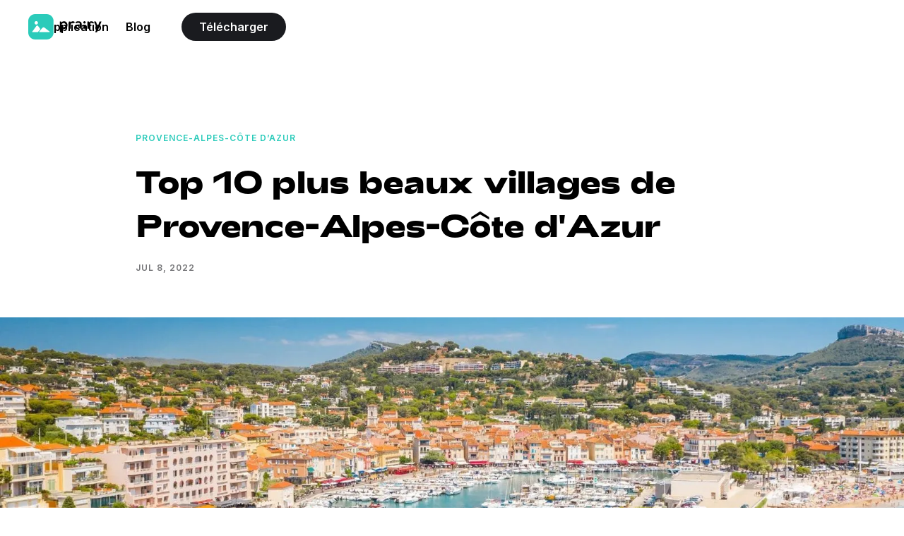

--- FILE ---
content_type: text/html
request_url: https://www.prairy.fr/post/top-10-plus-beaux-villages-de-provence-alpes-cote-dazur
body_size: 6871
content:
<!DOCTYPE html><!-- Last Published: Thu Sep 25 2025 12:56:53 GMT+0000 (Coordinated Universal Time) --><html data-wf-domain="www.prairy.fr" data-wf-page="610be736e5edd27ca518025e" data-wf-site="5fe9ad48489ca9176f50d35d" lang="fr" data-wf-collection="610be736e5edd282fc180254" data-wf-item-slug="top-10-plus-beaux-villages-de-provence-alpes-cote-dazur"><head><meta charset="utf-8"/><title>Top 10 plus beaux villages de Provence-Alpes-Côte d&#x27;Azur</title><meta content="Surplombant la mer Méditerranée, perdus au milieu des champs de lavande ou entourés de vignes, découvre notre Top 10 des plus beaux villages à visiter en Provence-Alpes-Côte d’Azur !" name="description"/><meta content="Top 10 plus beaux villages de Provence-Alpes-Côte d&#x27;Azur" property="og:title"/><meta content="Surplombant la mer Méditerranée, perdus au milieu des champs de lavande ou entourés de vignes, découvre notre Top 10 des plus beaux villages à visiter en Provence-Alpes-Côte d’Azur !" property="og:description"/><meta content="https://cdn.prod.website-files.com/5fe9ad4805bc9a4cf17e4a6a/62c6f7708454b0c85601da6f_cassis_prairy_Proslgn.avif" property="og:image"/><meta content="Top 10 plus beaux villages de Provence-Alpes-Côte d&#x27;Azur" property="twitter:title"/><meta content="Surplombant la mer Méditerranée, perdus au milieu des champs de lavande ou entourés de vignes, découvre notre Top 10 des plus beaux villages à visiter en Provence-Alpes-Côte d’Azur !" property="twitter:description"/><meta content="https://cdn.prod.website-files.com/5fe9ad4805bc9a4cf17e4a6a/62c6f7708454b0c85601da6f_cassis_prairy_Proslgn.avif" property="twitter:image"/><meta property="og:type" content="website"/><meta content="summary_large_image" name="twitter:card"/><meta content="width=device-width, initial-scale=1" name="viewport"/><meta content="grASC_cJFx1QZi7_6g3NKsB4gUNP7RKtX2KHtkB46IY" name="google-site-verification"/><link href="https://cdn.prod.website-files.com/5fe9ad48489ca9176f50d35d/css/prairy.webflow.shared.a3d34c0e8.css" rel="stylesheet" type="text/css"/><link href="https://fonts.googleapis.com" rel="preconnect"/><link href="https://fonts.gstatic.com" rel="preconnect" crossorigin="anonymous"/><script src="https://ajax.googleapis.com/ajax/libs/webfont/1.6.26/webfont.js" type="text/javascript"></script><script type="text/javascript">WebFont.load({  google: {    families: ["Montserrat:100,100italic,200,200italic,300,300italic,400,400italic,500,500italic,600,600italic,700,700italic,800,800italic,900,900italic","Inter:regular,600"]  }});</script><script type="text/javascript">!function(o,c){var n=c.documentElement,t=" w-mod-";n.className+=t+"js",("ontouchstart"in o||o.DocumentTouch&&c instanceof DocumentTouch)&&(n.className+=t+"touch")}(window,document);</script><link href="https://cdn.prod.website-files.com/5fe9ad48489ca9176f50d35d/5ff5bdfee6322e820796c1bd_Fav2.png" rel="shortcut icon" type="image/x-icon"/><link href="https://cdn.prod.website-files.com/5fe9ad48489ca9176f50d35d/5ff5be046d1b1ab4aa60c87f_Fav1.png" rel="apple-touch-icon"/><!-- Google Tag Manager -->
<script>(function(w,d,s,l,i){w[l]=w[l]||[];w[l].push({'gtm.start':
new Date().getTime(),event:'gtm.js'});var f=d.getElementsByTagName(s)[0],
j=d.createElement(s),dl=l!='dataLayer'?'&l='+l:'';j.async=true;j.src=
'https://www.googletagmanager.com/gtm.js?id='+i+dl;f.parentNode.insertBefore(j,f);
})(window,document,'script','dataLayer','GTM-KVN4PK3');</script>
<!-- End Google Tag Manager -->

</head><body class="body"><div class="navigation-wrapper"><div data-collapse="medium" data-animation="default" data-duration="400" data-easing="ease" data-easing2="ease" role="banner" class="navigation w-nav"><div class="navigation-wrap"><a href="/" class="logo-link w-nav-brand"><img src="https://cdn.prod.website-files.com/5fe9ad48489ca9176f50d35d/5ffc4e44a15b334d8038638c_Prairy_logo.svg" height="36" alt="" class="logo-image"/></a><div class="menu"><nav role="navigation" class="navigation-items w-nav-menu"><a href="/" class="navigation-item w-nav-link">L&#x27;application</a><a href="/blog" class="navigation-item w-nav-link">Blog</a></nav><a href="https://tosto.re/prairy" target="_blank" class="button w-inline-block"><div class="text-block-4">Télécharger</div></a><div class="menu-button w-nav-button"><img src="https://cdn.prod.website-files.com/5fe9ad48489ca9176f50d35d/5fe9ad4805bc9a3c307e4a6f_menu-icon.png" width="22" alt="" class="menu-icon"/></div></div></div></div></div><div class="section-content-page"><div class="container cc-blog-detail"><div class="blog-detail-header-wrap"><p class="blog-post-card-category">Provence-Alpes-Côte d’Azur</p><h1 class="heading-2">Top 10 plus beaux villages de Provence-Alpes-Côte d&#x27;Azur</h1><div class="label cc-blog-date">Jul 8, 2022</div></div><div class="detail-header-image-block"><img loading="lazy" alt="Top 10 plus beaux villages de Provence-Alpes-Côte d&#x27;Azur" src="https://cdn.prod.website-files.com/5fe9ad4805bc9a4cf17e4a6a/62c6f7708454b0c85601da6f_cassis_prairy_Proslgn.avif" sizes="100vw" srcset="https://cdn.prod.website-files.com/5fe9ad4805bc9a4cf17e4a6a/62c6f7708454b0c85601da6f_cassis_prairy_Proslgn-p-500.avif 500w, https://cdn.prod.website-files.com/5fe9ad4805bc9a4cf17e4a6a/62c6f7708454b0c85601da6f_cassis_prairy_Proslgn-p-800.avif 800w, https://cdn.prod.website-files.com/5fe9ad4805bc9a4cf17e4a6a/62c6f7708454b0c85601da6f_cassis_prairy_Proslgn-p-1080.avif 1080w, https://cdn.prod.website-files.com/5fe9ad4805bc9a4cf17e4a6a/62c6f7708454b0c85601da6f_cassis_prairy_Proslgn-p-1600.avif 1600w, https://cdn.prod.website-files.com/5fe9ad4805bc9a4cf17e4a6a/62c6f7708454b0c85601da6f_cassis_prairy_Proslgn.avif 2200w" class="detail-header-image"/></div><article class="rich-text w-richtext"><p><strong>Les villages du Sud de la France font partie des véritables trésors de notre beau pays. Surplombant la Méditerranée, perdus au milieu des champs de lavande ou entourés de vignes, ces petits bourgs pittoresques possèdent un patrimoine et un cadre des plus idylliques. </strong></p><p>On adore flâner dans leurs ruelles, s’attabler sur leurs places bordées de platanes et profiter comme il se doit de leur atmosphère unique. Le tout sous un soleil qui brille toute l’année, bien entendu !</p><p>Dans cet article, on te dévoile notre sélection des 10 plus beaux villages de la région Provence-Alpes-Côte d’Azur. Bouches-du-Rhône, Vaucluse, Var… chaque département est dignement représenté.</p><p>Envie de t’évader sans partir loin ? <strong>Prairy est une application gratuite qui te permet de voyager autour de chez toi. </strong></p><p>Télécharge-la vite sur <a href="https://apps.apple.com/fr/app/id1517575978" target="_blank">App Store</a> et <a href="https://play.google.com/store/apps/details?id=fr.prairy.app" target="_blank">Google Play</a> pour accéder à encore plus d’idées de balades, spots et activités dans ta région.</p><p>‍</p><h3>1. Sisteron, Alpes-de-Haute-Provence</h3><p>Surnommé la Perle de Haute Provence, le village de Sisteron a été construit au pied du majestueux rocher de la Baume : une falaise monumentale unique en son genre. Tu vas prendre un plaisir fou à te balader dans la vieille ville tout en profitant d’un cadre naturel époustouflant !</p><p>❤️ <strong>Le +</strong> : une vue spectaculaire sur la Durance depuis le rocher de la Baume<br/>📲 <a href="https://taap.it/Fojx2F" target="_blank">Voir sur l&#x27;app</a> </p><figure style="max-width:2200pxpx" class="w-richtext-align-fullwidth w-richtext-figure-type-image"><div><img src="https://cdn.prod.website-files.com/5fe9ad4805bc9a4cf17e4a6a/676020cdbc846ba1028daf57_62c6f3eb33dcee2c2fa1e899_sisteron_prairy_Kavita.avif" loading="lazy" alt="Village de Sisteron"/></div><figcaption>© Kavita</figcaption></figure><h3>2. Les Baux-de-Provence, Bouches-du-Rhône</h3><p>Maisons en pierre, volets colorés, cyprès, lavandes… il n’y a pas photo, nous sommes bien en Provence et plus précisément au cœur des Alpilles ! Artistes, artisans et producteurs font vivre le village des Baux-de-Provence tout au long de l’année pour le plus grand bonheur des visiteurs. Au sommet du village, une petite surprise t’attend…</p><p>❤️ <strong>Le +</strong> : un panorama 360 degrés depuis son château médiéval<br/>📲 <a href="https://taap.it/Fojx2F" target="_blank">Voir sur l&#x27;app</a></p><figure style="max-width:2200pxpx" class="w-richtext-align-fullwidth w-richtext-figure-type-image"><div><img src="https://cdn.prod.website-files.com/5fe9ad4805bc9a4cf17e4a6a/676020cdbc846ba1028daf7d_62c6f5de55455d4da6a59aae_baux-de-provence_prairy_PuntoStudioPhoto.avif" loading="lazy" alt="Village des Baux-de-Provence"/></div><figcaption>© Punto Studio</figcaption></figure><h3>3. Moustiers-Sainte-Marie, Alpes-de-Haute-Provence</h3><p>Moustiers-Sainte-Marie est une petite pépite provençale aux mille et une couleurs. Cette jolie bourgade, nichée aux pieds de deux superbes falaises, est le point de départ d’incroyables randonnées. Au programme : des points de vue inoubliables sur le lac de Sainte-Croix et les Gorges du Verdon en contrebas !</p><p>❤️ <strong>Le +</strong> : sa localisation, au coeur du Parc Naturel Régional du Verdon<br/>📲 <a href="https://taap.it/Fojx2F" target="_blank">Voir sur l&#x27;app</a></p><figure style="max-width:2200pxpx" class="w-richtext-align-fullwidth w-richtext-figure-type-image"><div><img src="https://cdn.prod.website-files.com/5fe9ad4805bc9a4cf17e4a6a/676020cdbc846ba1028daf5a_62c6f636ff44ef2c6bfc4946_moustier_prairy_Leonid.avif" loading="lazy" alt="Village de Moustiers-Sainte-Marie"/></div><figcaption>© Leonid</figcaption></figure><h3>4. Port Grimaud, Var</h3><p>Ce charmant port est une véritable merveille, où terre et mer se côtoient en toute harmonie. Cité lacustre unique au monde, la “Petite Venise Provençale” te fera naviguer à travers ses rives et ses façades flamboyantes !</p><p>❤️ <strong>Le +</strong> :  les canaux parcourant le village<br/>📲 <a href="https://taap.it/Fojx2F" target="_blank">Voir sur l&#x27;app</a></p><figure style="max-width:2200pxpx" class="w-richtext-align-fullwidth w-richtext-figure-type-image"><div><img src="https://cdn.prod.website-files.com/5fe9ad4805bc9a4cf17e4a6a/676020cdbc846ba1028daf79_62c7e388debd3c2988a83499_port-grimaud_prairy_Aleh-Varanishcha.avif" loading="lazy" alt="Village de Port Grimaud"/></div><figcaption>© Aleh Varanishcha</figcaption></figure><h3>5. Roquebrune-Cap-Martin, Alpes-Maritimes</h3><p>Perchée au-dessus de la mer Méditerranée, Roquebrune-Cap-Martin possède de nombreux trésors. En déambulant dans les ruelles du bourg, prépare-toi à rencontrer un époustouflant château fort, un olivier millénaire, mais également le cabanon du célèbre architecte Le Corbusier.</p><p>❤️ <strong>Le +</strong> : sa plage où il fait bon chiller<br/>📲 <a href="https://taap.it/Fojx2F" target="_blank">Voir sur l&#x27;app</a></p><figure style="max-width:2200pxpx" class="w-richtext-align-fullwidth w-richtext-figure-type-image"><div><img src="https://cdn.prod.website-files.com/5fe9ad4805bc9a4cf17e4a6a/676020cdbc846ba1028daf65_62c6f68dd26b9f388a800354_roquebrune_prairy_Nfoto.avif" loading="lazy" alt="Village de Roquebrune-Cap-Martin"/></div><figcaption>© Nfoto</figcaption></figure><h3>6. Saint-Véran, Hautes-Alpes</h3><p>En plein cœur du Parc Régional du Queyras, se trouve l’une des &quot;Plus Beaux Villages de France&quot; mais aussi l’un des plus haut d’Europe. Tu vas adorer découvrir ses petits chalets en bois et ses maisonnettes au toit d’ardoises situés au milieu d’un décor montagnard féérique !</p><p>❤️ <strong>Le +</strong> : son ambiance pittoresque<br/>📲 <a href="https://taap.it/Fojx2F" target="_blank">Voir sur l&#x27;app</a></p><figure style="max-width:2200pxpx" class="w-richtext-align-fullwidth w-richtext-figure-type-image"><div><img src="https://cdn.prod.website-files.com/5fe9ad4805bc9a4cf17e4a6a/676020cdbc846ba1028daf54_62c6f6bbe35ca37116e482ec_saint-veran_prairy_Christophe-Cappelli.avif" loading="lazy" alt="Village de Saint-Véran"/></div><figcaption>© Christophe Cappelli</figcaption></figure><h3>7. Cassis, Bouches-du-Rhône</h3><p>Calanques, criques sauvages, plages paradisiaques… Cassis est reconnue pour la beauté de ses paysages. Ce petit port de pêche possède également d’adorables cafés et restaurants qui vont te faire passer un moment inoubliable au bord de l’eau ! </p><p>❤️ <strong>Le +</strong> : le majestueux Cap Canaille dominant le village<br/>📲 <a href="https://taap.it/Fojx2F" target="_blank">Voir sur l&#x27;app</a></p><figure style="max-width:2200pxpx" class="w-richtext-align-fullwidth w-richtext-figure-type-image"><div><img src="https://cdn.prod.website-files.com/5fe9ad4805bc9a4cf17e4a6a/676020cdbc846ba1028daf76_62c6f6eb19c7c0b529e2a7a4_cassis_prairy_Pauline-Bernard.avif" loading="lazy" alt="Village de Cassis"/></div><figcaption>© Pauline Bernard</figcaption></figure><h3>8. La Cadière-d&#x27;Azur, Var</h3><p>Demeures anciennes, fontaines, vestiges de remparts… le village perché de La Cadière-d’Azur regorge de pépites. Depuis la table d’orientation, tu pourras également bénéficier de points de vue uniques sur le massif de la Sainte Baume et la baie de St-Cyr-La Ciotat. Absolument magique ! </p><p>❤️ <strong>Le +</strong> : son incroyable panorama qui s’étend jusqu’à la mer<br/>📲 <a href="https://taap.it/Fojx2F" target="_blank">Voir sur l&#x27;app</a></p><figure style="max-width:2200pxpx" class="w-richtext-align-fullwidth w-richtext-figure-type-image"><div><img src="https://cdn.prod.website-files.com/5fe9ad4805bc9a4cf17e4a6a/676020cdbc846ba1028daf5d_62c6f71177db12b3987e70a4_la-cadiere_prairy_Catalyseur7.avif" loading="lazy" alt="Village de La Cadière-d&#x27;Azur"/></div><figcaption>© Catalyseur7</figcaption></figure><h3>9. Coaraze, Alpes-Maritimes</h3><p>Tout près du Parc National du Mercantour, viens découvrir Coaraze, surnommé “le village du soleil”. Pour rejoindre sa place principale, il te faudra marcher le long de maisons aux couleurs pastel puis parcourir des ruelles étroites et pavées entourées d’oliviers. Un véritable voyage en Italie !</p><p>❤️ <strong>Le +</strong> : la route des cadrans solaires menant jusqu&#x27;au sommet du village<br/>📲 <a href="https://taap.it/Fojx2F" target="_blank">Voir sur l&#x27;app</a></p><figure style="max-width:2200pxpx" class="w-richtext-align-fullwidth w-richtext-figure-type-image"><div><img src="https://cdn.prod.website-files.com/5fe9ad4805bc9a4cf17e4a6a/676020cdbc846ba1028daf73_62c6f73055455d4a9ba5a3ad_coaraze_prairy_Afishman64.avif" loading="lazy" alt="Village de Coaraze"/></div><figcaption>© Afishman64</figcaption></figure><h3>10. Séguret, Vaucluse</h3><p>Classé parmi les “Plus Beaux Village de France”, Séguret saura ravir aussi bien les amateurs de patrimoine que de bon vin ! Une visite de cette ancienne cité médiévale est l&#x27;occasion de découvrir de sublimes vestiges mais aussi de déguster un bon petit verre de Côtes du Rhône, confortablement installé en terrasse. </p><p>❤️ <strong>Le +</strong> : ses très bon vins, appellation AOC Côtes du Rhône Villages Séguret<br/>📲 <a href="https://taap.it/Fojx2F" target="_blank">Voir sur l&#x27;app</a></p><figure style="max-width:2200pxpx" class="w-richtext-align-fullwidth w-richtext-figure-type-image"><div><img src="https://cdn.prod.website-files.com/5fe9ad4805bc9a4cf17e4a6a/676020cdbc846ba1028daf60_62c6f75e77818e86743131c7_seguret_prairy_Pierre-Violet.avif" loading="lazy" alt="Village de Séguret"/></div><figcaption>© Pierre Violet</figcaption></figure><p><strong>Ne t&#x27;arrête pas en si bon chemin...</strong> Trouve encore plus d&#x27;inspiration pour ta prochaine escapade en <a href="https://taap.it/Fojx2F" target="_blank">téléchargeant</a> notre application <strong>Prairy</strong> !</p></article><div class="share-links w-embed"><!-- Go to www.addthis.com/dashboard to customize your tools -->
                <div class="addthis_inline_share_toolbox"></div></div></div></div><div class="section-content-page"><div class="container"><div class="blog-heading"><h2 class="heading-6">Autres articles</h2></div><div class="collection-list-wrapper-blog home-page w-dyn-list"><div role="list" class="blog-list-wrap-mosaic w-dyn-items"><div role="listitem" class="blog-item-mosaic w-dyn-item"><a href="/post/top-10-des-plus-belles-balades-autour-de-marseille" class="blog-preview-image-block-mosaic w-inline-block"><img loading="lazy" alt="Top 10 des plus belles balades autour de Marseille " src="https://cdn.prod.website-files.com/5fe9ad4805bc9a4cf17e4a6a/677bee78d3763241eb8e089d_calanque-de-sormiou_antony_prairy.avif" class="blog-preview-image-mosaic"/></a><div class="blog-summary-wrap-mosaic"><p fs-cmsfilter-field="category" class="blog-post-card-category">Provence-Alpes-Côte d’Azur</p><a href="/post/top-10-des-plus-belles-balades-autour-de-marseille" class="blog-heading-link lite">Top 10 des plus belles balades autour de Marseille </a></div></div><div role="listitem" class="blog-item-mosaic w-dyn-item"><a href="/post/les-10-plus-beaux-lacs-de-provence-alpes-cote-dazur" class="blog-preview-image-block-mosaic w-inline-block"><img loading="lazy" alt="Les 10 plus beaux lacs de Provence-Alpes-Côte d&#x27;Azur" src="https://cdn.prod.website-files.com/5fe9ad4805bc9a4cf17e4a6a/67a1daa262c51e3f81d207e9_Lac%20du%20Revest_Prairy_Pierre%20Violet.avif" class="blog-preview-image-mosaic"/></a><div class="blog-summary-wrap-mosaic"><p fs-cmsfilter-field="category" class="blog-post-card-category">Provence-Alpes-Côte d’Azur</p><a href="/post/les-10-plus-beaux-lacs-de-provence-alpes-cote-dazur" class="blog-heading-link lite">Les 10 plus beaux lacs de Provence-Alpes-Côte d&#x27;Azur</a></div></div><div role="listitem" class="blog-item-mosaic w-dyn-item"><a href="/post/top-8-des-plus-beaux-villages-du-var-a-visiter" class="blog-preview-image-block-mosaic w-inline-block"><img loading="lazy" alt="Top 8 des plus beaux villages du Var à visiter" src="https://cdn.prod.website-files.com/5fe9ad4805bc9a4cf17e4a6a/67b448e8e4e0b333d8c30b12_prairy_mons_ermess-p-1600.avif" sizes="100vw" srcset="https://cdn.prod.website-files.com/5fe9ad4805bc9a4cf17e4a6a/67b448e8e4e0b333d8c30b12_prairy_mons_ermess-p-1600-p-500.avif 500w, https://cdn.prod.website-files.com/5fe9ad4805bc9a4cf17e4a6a/67b448e8e4e0b333d8c30b12_prairy_mons_ermess-p-1600-p-800.avif 800w, https://cdn.prod.website-files.com/5fe9ad4805bc9a4cf17e4a6a/67b448e8e4e0b333d8c30b12_prairy_mons_ermess-p-1600.avif 1500w" class="blog-preview-image-mosaic"/></a><div class="blog-summary-wrap-mosaic"><p fs-cmsfilter-field="category" class="blog-post-card-category">Provence-Alpes-Côte d’Azur</p><a href="/post/top-8-des-plus-beaux-villages-du-var-a-visiter" class="blog-heading-link lite">Top 8 des plus beaux villages du Var à visiter</a></div></div></div></div></div></div><div class="footer-wrapper"><div id="Download" class="section cc-cta extra-padding-bottom"><div class="container"><div class="cta-wrap"><div><div class="cta-text"><div class="section-heading">Télécharge l&#x27;app dès maintenant !<br/></div><div class="stores"><a href="https://apps.apple.com/fr/app/id1517575978" target="_blank" class="store-link padding-right w-inline-block"><img src="https://cdn.prod.website-files.com/5fe9ad48489ca9176f50d35d/5fe9b5bd2d2542dbc618347f_App%20store%20badge.svg" loading="lazy" alt="App Store"/></a><a href="https://play.google.com/store/apps/details?id=fr.prairy.app" target="_blank" class="store-link w-inline-block"><img src="https://cdn.prod.website-files.com/5fe9ad48489ca9176f50d35d/5fe9b5bd2e6bd70a407aa29a_Badge%20playstore.svg" loading="lazy" alt="Google Play Store"/></a></div></div></div></div></div></div><div class="section footer"><div class="container"><div class="footer-wrap"><div class="footer-links"><a href="/terms/mentions-legales" class="heading-jumbo-tiny">Mentions légales</a><a href="/terms/conditions-generales-dutilisations" class="heading-jumbo-tiny">CGU</a><a href="/blog" class="heading-jumbo-tiny">Blog</a><a href="/questions-frequentes" class="heading-jumbo-tiny">FAQ</a><a href="https://tally.so/r/wo8ebn" target="_blank" class="heading-jumbo-tiny">Proposer un spot</a><a href="/prairy-charte-du-microvoyage" class="heading-jumbo-tiny">Charte du microvoyage</a><a href="mailto:hello@prairy.fr?subject=Au%20sujet%20de%20Prairy" class="heading-jumbo-tiny">Nous contacter</a></div><div class="socials"><a href="https://www.instagram.com/prairy_app/" target="_blank" class="social-block w-inline-block"><img src="https://cdn.prod.website-files.com/5fe9ad48489ca9176f50d35d/5fe9ec2a541e6e2a669d5ab8_Instagram.svg" loading="lazy" alt="" class="social-logo"/></a><a href="https://www.facebook.com/prairy.fr/" target="_blank" class="social-block w-inline-block"><img src="https://cdn.prod.website-files.com/5fe9ad48489ca9176f50d35d/5fe9ec2a02039509a6db42ab_Facebook.svg" loading="lazy" alt="" class="social-logo"/></a><a href="https://www.linkedin.com/company/prairyapp/" target="_blank" class="social-block w-inline-block"><img src="https://cdn.prod.website-files.com/5fe9ad48489ca9176f50d35d/5fe9ec2a569a3a30b16580af_professional-network-linkedin%201.svg" loading="lazy" alt="" class="social-logo"/></a><a href="https://www.tiktok.com/@prairy_app" target="_blank" class="social-block w-inline-block"><img src="https://cdn.prod.website-files.com/5fe9ad48489ca9176f50d35d/600ff96d28533a1cf52beb70_Tiktok.svg" loading="lazy" alt="" class="social-logo"/></a></div></div></div></div></div><script src="https://d3e54v103j8qbb.cloudfront.net/js/jquery-3.5.1.min.dc5e7f18c8.js?site=5fe9ad48489ca9176f50d35d" type="text/javascript" integrity="sha256-9/aliU8dGd2tb6OSsuzixeV4y/faTqgFtohetphbbj0=" crossorigin="anonymous"></script><script src="https://cdn.prod.website-files.com/5fe9ad48489ca9176f50d35d/js/webflow.schunk.36b8fb49256177c8.js" type="text/javascript"></script><script src="https://cdn.prod.website-files.com/5fe9ad48489ca9176f50d35d/js/webflow.schunk.d9eac3dffd557cab.js" type="text/javascript"></script><script src="https://cdn.prod.website-files.com/5fe9ad48489ca9176f50d35d/js/webflow.035d7b2c.bf148ce81cdea098.js" type="text/javascript"></script><style>
/* remove-horizontal-scroll-bar-on-mobile */
::-webkit-scrollbar {
display: none;
}
</style><!-- Go to www.addthis.com/dashboard to customize your tools -->
<script type="text/javascript" src="//s7.addthis.com/js/300/addthis_widget.js#pubid=ra-5ffd926089943dbd"></script>
</body></html>

--- FILE ---
content_type: text/css
request_url: https://cdn.prod.website-files.com/5fe9ad48489ca9176f50d35d/css/prairy.webflow.shared.a3d34c0e8.css
body_size: 17535
content:
html {
  -webkit-text-size-adjust: 100%;
  -ms-text-size-adjust: 100%;
  font-family: sans-serif;
}

body {
  margin: 0;
}

article, aside, details, figcaption, figure, footer, header, hgroup, main, menu, nav, section, summary {
  display: block;
}

audio, canvas, progress, video {
  vertical-align: baseline;
  display: inline-block;
}

audio:not([controls]) {
  height: 0;
  display: none;
}

[hidden], template {
  display: none;
}

a {
  background-color: #0000;
}

a:active, a:hover {
  outline: 0;
}

abbr[title] {
  border-bottom: 1px dotted;
}

b, strong {
  font-weight: bold;
}

dfn {
  font-style: italic;
}

h1 {
  margin: .67em 0;
  font-size: 2em;
}

mark {
  color: #000;
  background: #ff0;
}

small {
  font-size: 80%;
}

sub, sup {
  vertical-align: baseline;
  font-size: 75%;
  line-height: 0;
  position: relative;
}

sup {
  top: -.5em;
}

sub {
  bottom: -.25em;
}

img {
  border: 0;
}

svg:not(:root) {
  overflow: hidden;
}

hr {
  box-sizing: content-box;
  height: 0;
}

pre {
  overflow: auto;
}

code, kbd, pre, samp {
  font-family: monospace;
  font-size: 1em;
}

button, input, optgroup, select, textarea {
  color: inherit;
  font: inherit;
  margin: 0;
}

button {
  overflow: visible;
}

button, select {
  text-transform: none;
}

button, html input[type="button"], input[type="reset"] {
  -webkit-appearance: button;
  cursor: pointer;
}

button[disabled], html input[disabled] {
  cursor: default;
}

button::-moz-focus-inner, input::-moz-focus-inner {
  border: 0;
  padding: 0;
}

input {
  line-height: normal;
}

input[type="checkbox"], input[type="radio"] {
  box-sizing: border-box;
  padding: 0;
}

input[type="number"]::-webkit-inner-spin-button, input[type="number"]::-webkit-outer-spin-button {
  height: auto;
}

input[type="search"] {
  -webkit-appearance: none;
}

input[type="search"]::-webkit-search-cancel-button, input[type="search"]::-webkit-search-decoration {
  -webkit-appearance: none;
}

legend {
  border: 0;
  padding: 0;
}

textarea {
  overflow: auto;
}

optgroup {
  font-weight: bold;
}

table {
  border-collapse: collapse;
  border-spacing: 0;
}

td, th {
  padding: 0;
}

@font-face {
  font-family: webflow-icons;
  src: url("[data-uri]") format("truetype");
  font-weight: normal;
  font-style: normal;
}

[class^="w-icon-"], [class*=" w-icon-"] {
  speak: none;
  font-variant: normal;
  text-transform: none;
  -webkit-font-smoothing: antialiased;
  -moz-osx-font-smoothing: grayscale;
  font-style: normal;
  font-weight: normal;
  line-height: 1;
  font-family: webflow-icons !important;
}

.w-icon-slider-right:before {
  content: "";
}

.w-icon-slider-left:before {
  content: "";
}

.w-icon-nav-menu:before {
  content: "";
}

.w-icon-arrow-down:before, .w-icon-dropdown-toggle:before {
  content: "";
}

.w-icon-file-upload-remove:before {
  content: "";
}

.w-icon-file-upload-icon:before {
  content: "";
}

* {
  box-sizing: border-box;
}

html {
  height: 100%;
}

body {
  color: #333;
  background-color: #fff;
  min-height: 100%;
  margin: 0;
  font-family: Arial, sans-serif;
  font-size: 14px;
  line-height: 20px;
}

img {
  vertical-align: middle;
  max-width: 100%;
  display: inline-block;
}

html.w-mod-touch * {
  background-attachment: scroll !important;
}

.w-block {
  display: block;
}

.w-inline-block {
  max-width: 100%;
  display: inline-block;
}

.w-clearfix:before, .w-clearfix:after {
  content: " ";
  grid-area: 1 / 1 / 2 / 2;
  display: table;
}

.w-clearfix:after {
  clear: both;
}

.w-hidden {
  display: none;
}

.w-button {
  color: #fff;
  line-height: inherit;
  cursor: pointer;
  background-color: #3898ec;
  border: 0;
  border-radius: 0;
  padding: 9px 15px;
  text-decoration: none;
  display: inline-block;
}

input.w-button {
  -webkit-appearance: button;
}

html[data-w-dynpage] [data-w-cloak] {
  color: #0000 !important;
}

.w-code-block {
  margin: unset;
}

pre.w-code-block code {
  all: inherit;
}

.w-optimization {
  display: contents;
}

.w-webflow-badge, .w-webflow-badge > img {
  box-sizing: unset;
  width: unset;
  height: unset;
  max-height: unset;
  max-width: unset;
  min-height: unset;
  min-width: unset;
  margin: unset;
  padding: unset;
  float: unset;
  clear: unset;
  border: unset;
  border-radius: unset;
  background: unset;
  background-image: unset;
  background-position: unset;
  background-size: unset;
  background-repeat: unset;
  background-origin: unset;
  background-clip: unset;
  background-attachment: unset;
  background-color: unset;
  box-shadow: unset;
  transform: unset;
  direction: unset;
  font-family: unset;
  font-weight: unset;
  color: unset;
  font-size: unset;
  line-height: unset;
  font-style: unset;
  font-variant: unset;
  text-align: unset;
  letter-spacing: unset;
  -webkit-text-decoration: unset;
  text-decoration: unset;
  text-indent: unset;
  text-transform: unset;
  list-style-type: unset;
  text-shadow: unset;
  vertical-align: unset;
  cursor: unset;
  white-space: unset;
  word-break: unset;
  word-spacing: unset;
  word-wrap: unset;
  transition: unset;
}

.w-webflow-badge {
  white-space: nowrap;
  cursor: pointer;
  box-shadow: 0 0 0 1px #0000001a, 0 1px 3px #0000001a;
  visibility: visible !important;
  opacity: 1 !important;
  z-index: 2147483647 !important;
  color: #aaadb0 !important;
  overflow: unset !important;
  background-color: #fff !important;
  border-radius: 3px !important;
  width: auto !important;
  height: auto !important;
  margin: 0 !important;
  padding: 6px !important;
  font-size: 12px !important;
  line-height: 14px !important;
  text-decoration: none !important;
  display: inline-block !important;
  position: fixed !important;
  inset: auto 12px 12px auto !important;
  transform: none !important;
}

.w-webflow-badge > img {
  position: unset;
  visibility: unset !important;
  opacity: 1 !important;
  vertical-align: middle !important;
  display: inline-block !important;
}

h1, h2, h3, h4, h5, h6 {
  margin-bottom: 10px;
  font-weight: bold;
}

h1 {
  margin-top: 20px;
  font-size: 38px;
  line-height: 44px;
}

h2 {
  margin-top: 20px;
  font-size: 32px;
  line-height: 36px;
}

h3 {
  margin-top: 20px;
  font-size: 24px;
  line-height: 30px;
}

h4 {
  margin-top: 10px;
  font-size: 18px;
  line-height: 24px;
}

h5 {
  margin-top: 10px;
  font-size: 14px;
  line-height: 20px;
}

h6 {
  margin-top: 10px;
  font-size: 12px;
  line-height: 18px;
}

p {
  margin-top: 0;
  margin-bottom: 10px;
}

blockquote {
  border-left: 5px solid #e2e2e2;
  margin: 0 0 10px;
  padding: 10px 20px;
  font-size: 18px;
  line-height: 22px;
}

figure {
  margin: 0 0 10px;
}

figcaption {
  text-align: center;
  margin-top: 5px;
}

ul, ol {
  margin-top: 0;
  margin-bottom: 10px;
  padding-left: 40px;
}

.w-list-unstyled {
  padding-left: 0;
  list-style: none;
}

.w-embed:before, .w-embed:after {
  content: " ";
  grid-area: 1 / 1 / 2 / 2;
  display: table;
}

.w-embed:after {
  clear: both;
}

.w-video {
  width: 100%;
  padding: 0;
  position: relative;
}

.w-video iframe, .w-video object, .w-video embed {
  border: none;
  width: 100%;
  height: 100%;
  position: absolute;
  top: 0;
  left: 0;
}

fieldset {
  border: 0;
  margin: 0;
  padding: 0;
}

button, [type="button"], [type="reset"] {
  cursor: pointer;
  -webkit-appearance: button;
  border: 0;
}

.w-form {
  margin: 0 0 15px;
}

.w-form-done {
  text-align: center;
  background-color: #ddd;
  padding: 20px;
  display: none;
}

.w-form-fail {
  background-color: #ffdede;
  margin-top: 10px;
  padding: 10px;
  display: none;
}

label {
  margin-bottom: 5px;
  font-weight: bold;
  display: block;
}

.w-input, .w-select {
  color: #333;
  vertical-align: middle;
  background-color: #fff;
  border: 1px solid #ccc;
  width: 100%;
  height: 38px;
  margin-bottom: 10px;
  padding: 8px 12px;
  font-size: 14px;
  line-height: 1.42857;
  display: block;
}

.w-input::placeholder, .w-select::placeholder {
  color: #999;
}

.w-input:focus, .w-select:focus {
  border-color: #3898ec;
  outline: 0;
}

.w-input[disabled], .w-select[disabled], .w-input[readonly], .w-select[readonly], fieldset[disabled] .w-input, fieldset[disabled] .w-select {
  cursor: not-allowed;
}

.w-input[disabled]:not(.w-input-disabled), .w-select[disabled]:not(.w-input-disabled), .w-input[readonly], .w-select[readonly], fieldset[disabled]:not(.w-input-disabled) .w-input, fieldset[disabled]:not(.w-input-disabled) .w-select {
  background-color: #eee;
}

textarea.w-input, textarea.w-select {
  height: auto;
}

.w-select {
  background-color: #f3f3f3;
}

.w-select[multiple] {
  height: auto;
}

.w-form-label {
  cursor: pointer;
  margin-bottom: 0;
  font-weight: normal;
  display: inline-block;
}

.w-radio {
  margin-bottom: 5px;
  padding-left: 20px;
  display: block;
}

.w-radio:before, .w-radio:after {
  content: " ";
  grid-area: 1 / 1 / 2 / 2;
  display: table;
}

.w-radio:after {
  clear: both;
}

.w-radio-input {
  float: left;
  margin: 3px 0 0 -20px;
  line-height: normal;
}

.w-file-upload {
  margin-bottom: 10px;
  display: block;
}

.w-file-upload-input {
  opacity: 0;
  z-index: -100;
  width: .1px;
  height: .1px;
  position: absolute;
  overflow: hidden;
}

.w-file-upload-default, .w-file-upload-uploading, .w-file-upload-success {
  color: #333;
  display: inline-block;
}

.w-file-upload-error {
  margin-top: 10px;
  display: block;
}

.w-file-upload-default.w-hidden, .w-file-upload-uploading.w-hidden, .w-file-upload-error.w-hidden, .w-file-upload-success.w-hidden {
  display: none;
}

.w-file-upload-uploading-btn {
  cursor: pointer;
  background-color: #fafafa;
  border: 1px solid #ccc;
  margin: 0;
  padding: 8px 12px;
  font-size: 14px;
  font-weight: normal;
  display: flex;
}

.w-file-upload-file {
  background-color: #fafafa;
  border: 1px solid #ccc;
  flex-grow: 1;
  justify-content: space-between;
  margin: 0;
  padding: 8px 9px 8px 11px;
  display: flex;
}

.w-file-upload-file-name {
  font-size: 14px;
  font-weight: normal;
  display: block;
}

.w-file-remove-link {
  cursor: pointer;
  width: auto;
  height: auto;
  margin-top: 3px;
  margin-left: 10px;
  padding: 3px;
  display: block;
}

.w-icon-file-upload-remove {
  margin: auto;
  font-size: 10px;
}

.w-file-upload-error-msg {
  color: #ea384c;
  padding: 2px 0;
  display: inline-block;
}

.w-file-upload-info {
  padding: 0 12px;
  line-height: 38px;
  display: inline-block;
}

.w-file-upload-label {
  cursor: pointer;
  background-color: #fafafa;
  border: 1px solid #ccc;
  margin: 0;
  padding: 8px 12px;
  font-size: 14px;
  font-weight: normal;
  display: inline-block;
}

.w-icon-file-upload-icon, .w-icon-file-upload-uploading {
  width: 20px;
  margin-right: 8px;
  display: inline-block;
}

.w-icon-file-upload-uploading {
  height: 20px;
}

.w-container {
  max-width: 940px;
  margin-left: auto;
  margin-right: auto;
}

.w-container:before, .w-container:after {
  content: " ";
  grid-area: 1 / 1 / 2 / 2;
  display: table;
}

.w-container:after {
  clear: both;
}

.w-container .w-row {
  margin-left: -10px;
  margin-right: -10px;
}

.w-row:before, .w-row:after {
  content: " ";
  grid-area: 1 / 1 / 2 / 2;
  display: table;
}

.w-row:after {
  clear: both;
}

.w-row .w-row {
  margin-left: 0;
  margin-right: 0;
}

.w-col {
  float: left;
  width: 100%;
  min-height: 1px;
  padding-left: 10px;
  padding-right: 10px;
  position: relative;
}

.w-col .w-col {
  padding-left: 0;
  padding-right: 0;
}

.w-col-1 {
  width: 8.33333%;
}

.w-col-2 {
  width: 16.6667%;
}

.w-col-3 {
  width: 25%;
}

.w-col-4 {
  width: 33.3333%;
}

.w-col-5 {
  width: 41.6667%;
}

.w-col-6 {
  width: 50%;
}

.w-col-7 {
  width: 58.3333%;
}

.w-col-8 {
  width: 66.6667%;
}

.w-col-9 {
  width: 75%;
}

.w-col-10 {
  width: 83.3333%;
}

.w-col-11 {
  width: 91.6667%;
}

.w-col-12 {
  width: 100%;
}

.w-hidden-main {
  display: none !important;
}

@media screen and (max-width: 991px) {
  .w-container {
    max-width: 728px;
  }

  .w-hidden-main {
    display: inherit !important;
  }

  .w-hidden-medium {
    display: none !important;
  }

  .w-col-medium-1 {
    width: 8.33333%;
  }

  .w-col-medium-2 {
    width: 16.6667%;
  }

  .w-col-medium-3 {
    width: 25%;
  }

  .w-col-medium-4 {
    width: 33.3333%;
  }

  .w-col-medium-5 {
    width: 41.6667%;
  }

  .w-col-medium-6 {
    width: 50%;
  }

  .w-col-medium-7 {
    width: 58.3333%;
  }

  .w-col-medium-8 {
    width: 66.6667%;
  }

  .w-col-medium-9 {
    width: 75%;
  }

  .w-col-medium-10 {
    width: 83.3333%;
  }

  .w-col-medium-11 {
    width: 91.6667%;
  }

  .w-col-medium-12 {
    width: 100%;
  }

  .w-col-stack {
    width: 100%;
    left: auto;
    right: auto;
  }
}

@media screen and (max-width: 767px) {
  .w-hidden-main, .w-hidden-medium {
    display: inherit !important;
  }

  .w-hidden-small {
    display: none !important;
  }

  .w-row, .w-container .w-row {
    margin-left: 0;
    margin-right: 0;
  }

  .w-col {
    width: 100%;
    left: auto;
    right: auto;
  }

  .w-col-small-1 {
    width: 8.33333%;
  }

  .w-col-small-2 {
    width: 16.6667%;
  }

  .w-col-small-3 {
    width: 25%;
  }

  .w-col-small-4 {
    width: 33.3333%;
  }

  .w-col-small-5 {
    width: 41.6667%;
  }

  .w-col-small-6 {
    width: 50%;
  }

  .w-col-small-7 {
    width: 58.3333%;
  }

  .w-col-small-8 {
    width: 66.6667%;
  }

  .w-col-small-9 {
    width: 75%;
  }

  .w-col-small-10 {
    width: 83.3333%;
  }

  .w-col-small-11 {
    width: 91.6667%;
  }

  .w-col-small-12 {
    width: 100%;
  }
}

@media screen and (max-width: 479px) {
  .w-container {
    max-width: none;
  }

  .w-hidden-main, .w-hidden-medium, .w-hidden-small {
    display: inherit !important;
  }

  .w-hidden-tiny {
    display: none !important;
  }

  .w-col {
    width: 100%;
  }

  .w-col-tiny-1 {
    width: 8.33333%;
  }

  .w-col-tiny-2 {
    width: 16.6667%;
  }

  .w-col-tiny-3 {
    width: 25%;
  }

  .w-col-tiny-4 {
    width: 33.3333%;
  }

  .w-col-tiny-5 {
    width: 41.6667%;
  }

  .w-col-tiny-6 {
    width: 50%;
  }

  .w-col-tiny-7 {
    width: 58.3333%;
  }

  .w-col-tiny-8 {
    width: 66.6667%;
  }

  .w-col-tiny-9 {
    width: 75%;
  }

  .w-col-tiny-10 {
    width: 83.3333%;
  }

  .w-col-tiny-11 {
    width: 91.6667%;
  }

  .w-col-tiny-12 {
    width: 100%;
  }
}

.w-widget {
  position: relative;
}

.w-widget-map {
  width: 100%;
  height: 400px;
}

.w-widget-map label {
  width: auto;
  display: inline;
}

.w-widget-map img {
  max-width: inherit;
}

.w-widget-map .gm-style-iw {
  text-align: center;
}

.w-widget-map .gm-style-iw > button {
  display: none !important;
}

.w-widget-twitter {
  overflow: hidden;
}

.w-widget-twitter-count-shim {
  vertical-align: top;
  text-align: center;
  background: #fff;
  border: 1px solid #758696;
  border-radius: 3px;
  width: 28px;
  height: 20px;
  display: inline-block;
  position: relative;
}

.w-widget-twitter-count-shim * {
  pointer-events: none;
  -webkit-user-select: none;
  user-select: none;
}

.w-widget-twitter-count-shim .w-widget-twitter-count-inner {
  text-align: center;
  color: #999;
  font-family: serif;
  font-size: 15px;
  line-height: 12px;
  position: relative;
}

.w-widget-twitter-count-shim .w-widget-twitter-count-clear {
  display: block;
  position: relative;
}

.w-widget-twitter-count-shim.w--large {
  width: 36px;
  height: 28px;
}

.w-widget-twitter-count-shim.w--large .w-widget-twitter-count-inner {
  font-size: 18px;
  line-height: 18px;
}

.w-widget-twitter-count-shim:not(.w--vertical) {
  margin-left: 5px;
  margin-right: 8px;
}

.w-widget-twitter-count-shim:not(.w--vertical).w--large {
  margin-left: 6px;
}

.w-widget-twitter-count-shim:not(.w--vertical):before, .w-widget-twitter-count-shim:not(.w--vertical):after {
  content: " ";
  pointer-events: none;
  border: solid #0000;
  width: 0;
  height: 0;
  position: absolute;
  top: 50%;
  left: 0;
}

.w-widget-twitter-count-shim:not(.w--vertical):before {
  border-width: 4px;
  border-color: #75869600 #5d6c7b #75869600 #75869600;
  margin-top: -4px;
  margin-left: -9px;
}

.w-widget-twitter-count-shim:not(.w--vertical).w--large:before {
  border-width: 5px;
  margin-top: -5px;
  margin-left: -10px;
}

.w-widget-twitter-count-shim:not(.w--vertical):after {
  border-width: 4px;
  border-color: #fff0 #fff #fff0 #fff0;
  margin-top: -4px;
  margin-left: -8px;
}

.w-widget-twitter-count-shim:not(.w--vertical).w--large:after {
  border-width: 5px;
  margin-top: -5px;
  margin-left: -9px;
}

.w-widget-twitter-count-shim.w--vertical {
  width: 61px;
  height: 33px;
  margin-bottom: 8px;
}

.w-widget-twitter-count-shim.w--vertical:before, .w-widget-twitter-count-shim.w--vertical:after {
  content: " ";
  pointer-events: none;
  border: solid #0000;
  width: 0;
  height: 0;
  position: absolute;
  top: 100%;
  left: 50%;
}

.w-widget-twitter-count-shim.w--vertical:before {
  border-width: 5px;
  border-color: #5d6c7b #75869600 #75869600;
  margin-left: -5px;
}

.w-widget-twitter-count-shim.w--vertical:after {
  border-width: 4px;
  border-color: #fff #fff0 #fff0;
  margin-left: -4px;
}

.w-widget-twitter-count-shim.w--vertical .w-widget-twitter-count-inner {
  font-size: 18px;
  line-height: 22px;
}

.w-widget-twitter-count-shim.w--vertical.w--large {
  width: 76px;
}

.w-background-video {
  color: #fff;
  height: 500px;
  position: relative;
  overflow: hidden;
}

.w-background-video > video {
  object-fit: cover;
  z-index: -100;
  background-position: 50%;
  background-size: cover;
  width: 100%;
  height: 100%;
  margin: auto;
  position: absolute;
  inset: -100%;
}

.w-background-video > video::-webkit-media-controls-start-playback-button {
  -webkit-appearance: none;
  display: none !important;
}

.w-background-video--control {
  background-color: #0000;
  padding: 0;
  position: absolute;
  bottom: 1em;
  right: 1em;
}

.w-background-video--control > [hidden] {
  display: none !important;
}

.w-slider {
  text-align: center;
  clear: both;
  -webkit-tap-highlight-color: #0000;
  tap-highlight-color: #0000;
  background: #ddd;
  height: 300px;
  position: relative;
}

.w-slider-mask {
  z-index: 1;
  white-space: nowrap;
  height: 100%;
  display: block;
  position: relative;
  left: 0;
  right: 0;
  overflow: hidden;
}

.w-slide {
  vertical-align: top;
  white-space: normal;
  text-align: left;
  width: 100%;
  height: 100%;
  display: inline-block;
  position: relative;
}

.w-slider-nav {
  z-index: 2;
  text-align: center;
  -webkit-tap-highlight-color: #0000;
  tap-highlight-color: #0000;
  height: 40px;
  margin: auto;
  padding-top: 10px;
  position: absolute;
  inset: auto 0 0;
}

.w-slider-nav.w-round > div {
  border-radius: 100%;
}

.w-slider-nav.w-num > div {
  font-size: inherit;
  line-height: inherit;
  width: auto;
  height: auto;
  padding: .2em .5em;
}

.w-slider-nav.w-shadow > div {
  box-shadow: 0 0 3px #3336;
}

.w-slider-nav-invert {
  color: #fff;
}

.w-slider-nav-invert > div {
  background-color: #2226;
}

.w-slider-nav-invert > div.w-active {
  background-color: #222;
}

.w-slider-dot {
  cursor: pointer;
  background-color: #fff6;
  width: 1em;
  height: 1em;
  margin: 0 3px .5em;
  transition: background-color .1s, color .1s;
  display: inline-block;
  position: relative;
}

.w-slider-dot.w-active {
  background-color: #fff;
}

.w-slider-dot:focus {
  outline: none;
  box-shadow: 0 0 0 2px #fff;
}

.w-slider-dot:focus.w-active {
  box-shadow: none;
}

.w-slider-arrow-left, .w-slider-arrow-right {
  cursor: pointer;
  color: #fff;
  -webkit-tap-highlight-color: #0000;
  tap-highlight-color: #0000;
  -webkit-user-select: none;
  user-select: none;
  width: 80px;
  margin: auto;
  font-size: 40px;
  position: absolute;
  inset: 0;
  overflow: hidden;
}

.w-slider-arrow-left [class^="w-icon-"], .w-slider-arrow-right [class^="w-icon-"], .w-slider-arrow-left [class*=" w-icon-"], .w-slider-arrow-right [class*=" w-icon-"] {
  position: absolute;
}

.w-slider-arrow-left:focus, .w-slider-arrow-right:focus {
  outline: 0;
}

.w-slider-arrow-left {
  z-index: 3;
  right: auto;
}

.w-slider-arrow-right {
  z-index: 4;
  left: auto;
}

.w-icon-slider-left, .w-icon-slider-right {
  width: 1em;
  height: 1em;
  margin: auto;
  inset: 0;
}

.w-slider-aria-label {
  clip: rect(0 0 0 0);
  border: 0;
  width: 1px;
  height: 1px;
  margin: -1px;
  padding: 0;
  position: absolute;
  overflow: hidden;
}

.w-slider-force-show {
  display: block !important;
}

.w-dropdown {
  text-align: left;
  z-index: 900;
  margin-left: auto;
  margin-right: auto;
  display: inline-block;
  position: relative;
}

.w-dropdown-btn, .w-dropdown-toggle, .w-dropdown-link {
  vertical-align: top;
  color: #222;
  text-align: left;
  white-space: nowrap;
  margin-left: auto;
  margin-right: auto;
  padding: 20px;
  text-decoration: none;
  position: relative;
}

.w-dropdown-toggle {
  -webkit-user-select: none;
  user-select: none;
  cursor: pointer;
  padding-right: 40px;
  display: inline-block;
}

.w-dropdown-toggle:focus {
  outline: 0;
}

.w-icon-dropdown-toggle {
  width: 1em;
  height: 1em;
  margin: auto 20px auto auto;
  position: absolute;
  top: 0;
  bottom: 0;
  right: 0;
}

.w-dropdown-list {
  background: #ddd;
  min-width: 100%;
  display: none;
  position: absolute;
}

.w-dropdown-list.w--open {
  display: block;
}

.w-dropdown-link {
  color: #222;
  padding: 10px 20px;
  display: block;
}

.w-dropdown-link.w--current {
  color: #0082f3;
}

.w-dropdown-link:focus {
  outline: 0;
}

@media screen and (max-width: 767px) {
  .w-nav-brand {
    padding-left: 10px;
  }
}

.w-lightbox-backdrop {
  cursor: auto;
  letter-spacing: normal;
  text-indent: 0;
  text-shadow: none;
  text-transform: none;
  visibility: visible;
  white-space: normal;
  word-break: normal;
  word-spacing: normal;
  word-wrap: normal;
  color: #fff;
  text-align: center;
  z-index: 2000;
  opacity: 0;
  -webkit-user-select: none;
  -moz-user-select: none;
  -webkit-tap-highlight-color: transparent;
  background: #000000e6;
  outline: 0;
  font-family: Helvetica Neue, Helvetica, Ubuntu, Segoe UI, Verdana, sans-serif;
  font-size: 17px;
  font-style: normal;
  font-weight: 300;
  line-height: 1.2;
  list-style: disc;
  position: fixed;
  inset: 0;
  -webkit-transform: translate(0);
}

.w-lightbox-backdrop, .w-lightbox-container {
  -webkit-overflow-scrolling: touch;
  height: 100%;
  overflow: auto;
}

.w-lightbox-content {
  height: 100vh;
  position: relative;
  overflow: hidden;
}

.w-lightbox-view {
  opacity: 0;
  width: 100vw;
  height: 100vh;
  position: absolute;
}

.w-lightbox-view:before {
  content: "";
  height: 100vh;
}

.w-lightbox-group, .w-lightbox-group .w-lightbox-view, .w-lightbox-group .w-lightbox-view:before {
  height: 86vh;
}

.w-lightbox-frame, .w-lightbox-view:before {
  vertical-align: middle;
  display: inline-block;
}

.w-lightbox-figure {
  margin: 0;
  position: relative;
}

.w-lightbox-group .w-lightbox-figure {
  cursor: pointer;
}

.w-lightbox-img {
  width: auto;
  max-width: none;
  height: auto;
}

.w-lightbox-image {
  float: none;
  max-width: 100vw;
  max-height: 100vh;
  display: block;
}

.w-lightbox-group .w-lightbox-image {
  max-height: 86vh;
}

.w-lightbox-caption {
  text-align: left;
  text-overflow: ellipsis;
  white-space: nowrap;
  background: #0006;
  padding: .5em 1em;
  position: absolute;
  bottom: 0;
  left: 0;
  right: 0;
  overflow: hidden;
}

.w-lightbox-embed {
  width: 100%;
  height: 100%;
  position: absolute;
  inset: 0;
}

.w-lightbox-control {
  cursor: pointer;
  background-position: center;
  background-repeat: no-repeat;
  background-size: 24px;
  width: 4em;
  transition: all .3s;
  position: absolute;
  top: 0;
}

.w-lightbox-left {
  background-image: url("[data-uri]");
  display: none;
  bottom: 0;
  left: 0;
}

.w-lightbox-right {
  background-image: url("[data-uri]");
  display: none;
  bottom: 0;
  right: 0;
}

.w-lightbox-close {
  background-image: url("[data-uri]");
  background-size: 18px;
  height: 2.6em;
  right: 0;
}

.w-lightbox-strip {
  white-space: nowrap;
  padding: 0 1vh;
  line-height: 0;
  position: absolute;
  bottom: 0;
  left: 0;
  right: 0;
  overflow: auto hidden;
}

.w-lightbox-item {
  box-sizing: content-box;
  cursor: pointer;
  width: 10vh;
  padding: 2vh 1vh;
  display: inline-block;
  -webkit-transform: translate3d(0, 0, 0);
}

.w-lightbox-active {
  opacity: .3;
}

.w-lightbox-thumbnail {
  background: #222;
  height: 10vh;
  position: relative;
  overflow: hidden;
}

.w-lightbox-thumbnail-image {
  position: absolute;
  top: 0;
  left: 0;
}

.w-lightbox-thumbnail .w-lightbox-tall {
  width: 100%;
  top: 50%;
  transform: translate(0, -50%);
}

.w-lightbox-thumbnail .w-lightbox-wide {
  height: 100%;
  left: 50%;
  transform: translate(-50%);
}

.w-lightbox-spinner {
  box-sizing: border-box;
  border: 5px solid #0006;
  border-radius: 50%;
  width: 40px;
  height: 40px;
  margin-top: -20px;
  margin-left: -20px;
  animation: .8s linear infinite spin;
  position: absolute;
  top: 50%;
  left: 50%;
}

.w-lightbox-spinner:after {
  content: "";
  border: 3px solid #0000;
  border-bottom-color: #fff;
  border-radius: 50%;
  position: absolute;
  inset: -4px;
}

.w-lightbox-hide {
  display: none;
}

.w-lightbox-noscroll {
  overflow: hidden;
}

@media (min-width: 768px) {
  .w-lightbox-content {
    height: 96vh;
    margin-top: 2vh;
  }

  .w-lightbox-view, .w-lightbox-view:before {
    height: 96vh;
  }

  .w-lightbox-group, .w-lightbox-group .w-lightbox-view, .w-lightbox-group .w-lightbox-view:before {
    height: 84vh;
  }

  .w-lightbox-image {
    max-width: 96vw;
    max-height: 96vh;
  }

  .w-lightbox-group .w-lightbox-image {
    max-width: 82.3vw;
    max-height: 84vh;
  }

  .w-lightbox-left, .w-lightbox-right {
    opacity: .5;
    display: block;
  }

  .w-lightbox-close {
    opacity: .8;
  }

  .w-lightbox-control:hover {
    opacity: 1;
  }
}

.w-lightbox-inactive, .w-lightbox-inactive:hover {
  opacity: 0;
}

.w-richtext:before, .w-richtext:after {
  content: " ";
  grid-area: 1 / 1 / 2 / 2;
  display: table;
}

.w-richtext:after {
  clear: both;
}

.w-richtext[contenteditable="true"]:before, .w-richtext[contenteditable="true"]:after {
  white-space: initial;
}

.w-richtext ol, .w-richtext ul {
  overflow: hidden;
}

.w-richtext .w-richtext-figure-selected.w-richtext-figure-type-video div:after, .w-richtext .w-richtext-figure-selected[data-rt-type="video"] div:after, .w-richtext .w-richtext-figure-selected.w-richtext-figure-type-image div, .w-richtext .w-richtext-figure-selected[data-rt-type="image"] div {
  outline: 2px solid #2895f7;
}

.w-richtext figure.w-richtext-figure-type-video > div:after, .w-richtext figure[data-rt-type="video"] > div:after {
  content: "";
  display: none;
  position: absolute;
  inset: 0;
}

.w-richtext figure {
  max-width: 60%;
  position: relative;
}

.w-richtext figure > div:before {
  cursor: default !important;
}

.w-richtext figure img {
  width: 100%;
}

.w-richtext figure figcaption.w-richtext-figcaption-placeholder {
  opacity: .6;
}

.w-richtext figure div {
  color: #0000;
  font-size: 0;
}

.w-richtext figure.w-richtext-figure-type-image, .w-richtext figure[data-rt-type="image"] {
  display: table;
}

.w-richtext figure.w-richtext-figure-type-image > div, .w-richtext figure[data-rt-type="image"] > div {
  display: inline-block;
}

.w-richtext figure.w-richtext-figure-type-image > figcaption, .w-richtext figure[data-rt-type="image"] > figcaption {
  caption-side: bottom;
  display: table-caption;
}

.w-richtext figure.w-richtext-figure-type-video, .w-richtext figure[data-rt-type="video"] {
  width: 60%;
  height: 0;
}

.w-richtext figure.w-richtext-figure-type-video iframe, .w-richtext figure[data-rt-type="video"] iframe {
  width: 100%;
  height: 100%;
  position: absolute;
  top: 0;
  left: 0;
}

.w-richtext figure.w-richtext-figure-type-video > div, .w-richtext figure[data-rt-type="video"] > div {
  width: 100%;
}

.w-richtext figure.w-richtext-align-center {
  clear: both;
  margin-left: auto;
  margin-right: auto;
}

.w-richtext figure.w-richtext-align-center.w-richtext-figure-type-image > div, .w-richtext figure.w-richtext-align-center[data-rt-type="image"] > div {
  max-width: 100%;
}

.w-richtext figure.w-richtext-align-normal {
  clear: both;
}

.w-richtext figure.w-richtext-align-fullwidth {
  text-align: center;
  clear: both;
  width: 100%;
  max-width: 100%;
  margin-left: auto;
  margin-right: auto;
  display: block;
}

.w-richtext figure.w-richtext-align-fullwidth > div {
  padding-bottom: inherit;
  display: inline-block;
}

.w-richtext figure.w-richtext-align-fullwidth > figcaption {
  display: block;
}

.w-richtext figure.w-richtext-align-floatleft {
  float: left;
  clear: none;
  margin-right: 15px;
}

.w-richtext figure.w-richtext-align-floatright {
  float: right;
  clear: none;
  margin-left: 15px;
}

.w-nav {
  z-index: 1000;
  background: #ddd;
  position: relative;
}

.w-nav:before, .w-nav:after {
  content: " ";
  grid-area: 1 / 1 / 2 / 2;
  display: table;
}

.w-nav:after {
  clear: both;
}

.w-nav-brand {
  float: left;
  color: #333;
  text-decoration: none;
  position: relative;
}

.w-nav-link {
  vertical-align: top;
  color: #222;
  text-align: left;
  margin-left: auto;
  margin-right: auto;
  padding: 20px;
  text-decoration: none;
  display: inline-block;
  position: relative;
}

.w-nav-link.w--current {
  color: #0082f3;
}

.w-nav-menu {
  float: right;
  position: relative;
}

[data-nav-menu-open] {
  text-align: center;
  background: #c8c8c8;
  min-width: 200px;
  position: absolute;
  top: 100%;
  left: 0;
  right: 0;
  overflow: visible;
  display: block !important;
}

.w--nav-link-open {
  display: block;
  position: relative;
}

.w-nav-overlay {
  width: 100%;
  display: none;
  position: absolute;
  top: 100%;
  left: 0;
  right: 0;
  overflow: hidden;
}

.w-nav-overlay [data-nav-menu-open] {
  top: 0;
}

.w-nav[data-animation="over-left"] .w-nav-overlay {
  width: auto;
}

.w-nav[data-animation="over-left"] .w-nav-overlay, .w-nav[data-animation="over-left"] [data-nav-menu-open] {
  z-index: 1;
  top: 0;
  right: auto;
}

.w-nav[data-animation="over-right"] .w-nav-overlay {
  width: auto;
}

.w-nav[data-animation="over-right"] .w-nav-overlay, .w-nav[data-animation="over-right"] [data-nav-menu-open] {
  z-index: 1;
  top: 0;
  left: auto;
}

.w-nav-button {
  float: right;
  cursor: pointer;
  -webkit-tap-highlight-color: #0000;
  tap-highlight-color: #0000;
  -webkit-user-select: none;
  user-select: none;
  padding: 18px;
  font-size: 24px;
  display: none;
  position: relative;
}

.w-nav-button:focus {
  outline: 0;
}

.w-nav-button.w--open {
  color: #fff;
  background-color: #c8c8c8;
}

.w-nav[data-collapse="all"] .w-nav-menu {
  display: none;
}

.w-nav[data-collapse="all"] .w-nav-button, .w--nav-dropdown-open, .w--nav-dropdown-toggle-open {
  display: block;
}

.w--nav-dropdown-list-open {
  position: static;
}

@media screen and (max-width: 991px) {
  .w-nav[data-collapse="medium"] .w-nav-menu {
    display: none;
  }

  .w-nav[data-collapse="medium"] .w-nav-button {
    display: block;
  }
}

@media screen and (max-width: 767px) {
  .w-nav[data-collapse="small"] .w-nav-menu {
    display: none;
  }

  .w-nav[data-collapse="small"] .w-nav-button {
    display: block;
  }

  .w-nav-brand {
    padding-left: 10px;
  }
}

@media screen and (max-width: 479px) {
  .w-nav[data-collapse="tiny"] .w-nav-menu {
    display: none;
  }

  .w-nav[data-collapse="tiny"] .w-nav-button {
    display: block;
  }
}

.w-tabs {
  position: relative;
}

.w-tabs:before, .w-tabs:after {
  content: " ";
  grid-area: 1 / 1 / 2 / 2;
  display: table;
}

.w-tabs:after {
  clear: both;
}

.w-tab-menu {
  position: relative;
}

.w-tab-link {
  vertical-align: top;
  text-align: left;
  cursor: pointer;
  color: #222;
  background-color: #ddd;
  padding: 9px 30px;
  text-decoration: none;
  display: inline-block;
  position: relative;
}

.w-tab-link.w--current {
  background-color: #c8c8c8;
}

.w-tab-link:focus {
  outline: 0;
}

.w-tab-content {
  display: block;
  position: relative;
  overflow: hidden;
}

.w-tab-pane {
  display: none;
  position: relative;
}

.w--tab-active {
  display: block;
}

@media screen and (max-width: 479px) {
  .w-tab-link {
    display: block;
  }
}

.w-ix-emptyfix:after {
  content: "";
}

@keyframes spin {
  0% {
    transform: rotate(0);
  }

  100% {
    transform: rotate(360deg);
  }
}

.w-dyn-empty {
  background-color: #ddd;
  padding: 10px;
}

.w-dyn-hide, .w-dyn-bind-empty, .w-condition-invisible {
  display: none !important;
}

.wf-layout-layout {
  display: grid;
}

@font-face {
  font-family: Adieu;
  src: url("https://cdn.prod.website-files.com/5fe9ad48489ca9176f50d35d/67a0d48771dc8abbd40b667f_Adieu-Black.woff2") format("woff2");
  font-weight: 900;
  font-style: normal;
  font-display: swap;
}

:root {
  --black: black;
  --dark-grey: #2f2f2f;
  --white: white;
  --bleu: #2bcbba;
  --grey: #f0f0f0;
}

.w-checkbox {
  margin-bottom: 5px;
  padding-left: 20px;
  display: block;
}

.w-checkbox:before {
  content: " ";
  grid-area: 1 / 1 / 2 / 2;
  display: table;
}

.w-checkbox:after {
  content: " ";
  clear: both;
  grid-area: 1 / 1 / 2 / 2;
  display: table;
}

.w-checkbox-input {
  float: left;
  margin: 4px 0 0 -20px;
  line-height: normal;
}

.w-checkbox-input--inputType-custom {
  border: 1px solid #ccc;
  border-radius: 2px;
  width: 12px;
  height: 12px;
}

.w-checkbox-input--inputType-custom.w--redirected-checked {
  background-color: #3898ec;
  background-image: url("https://d3e54v103j8qbb.cloudfront.net/static/custom-checkbox-checkmark.589d534424.svg");
  background-position: 50%;
  background-repeat: no-repeat;
  background-size: cover;
  border-color: #3898ec;
}

.w-checkbox-input--inputType-custom.w--redirected-focus {
  box-shadow: 0 0 3px 1px #3898ec;
}

.w-layout-grid {
  grid-row-gap: 16px;
  grid-column-gap: 16px;
  grid-template-rows: auto auto;
  grid-template-columns: 1fr 1fr;
  grid-auto-columns: 1fr;
  display: grid;
}

body {
  color: #1a1b1f;
  font-family: Montserrat, sans-serif;
  font-size: 16px;
  font-weight: 400;
  line-height: 28px;
}

h1 {
  color: var(--black);
  margin-top: 20px;
  margin-bottom: 15px;
  font-family: Adieu, Impact, sans-serif;
  font-size: 44px;
  font-weight: 900;
  line-height: 62px;
}

h2 {
  color: var(--black);
  margin-top: 10px;
  margin-bottom: 10px;
  font-family: Adieu, Impact, sans-serif;
  font-size: 36px;
  font-weight: 900;
  line-height: 50px;
}

h3 {
  color: var(--black);
  margin-top: 10px;
  margin-bottom: 10px;
  font-family: Adieu, Impact, sans-serif;
  font-size: 30px;
  font-weight: 900;
  line-height: 46px;
}

h4 {
  margin-top: 10px;
  margin-bottom: 10px;
  font-family: Adieu, Impact, sans-serif;
  font-size: 24px;
  font-weight: 900;
  line-height: 38px;
}

h5 {
  color: var(--black);
  margin-top: 10px;
  margin-bottom: 10px;
  font-family: Adieu, Impact, sans-serif;
  font-size: 20px;
  font-weight: 900;
  line-height: 34px;
}

h6 {
  color: var(--black);
  margin-top: 10px;
  margin-bottom: 10px;
  font-family: Adieu, Impact, sans-serif;
  font-size: 16px;
  font-weight: 900;
  line-height: 28px;
}

p {
  color: var(--dark-grey);
  margin-bottom: 10px;
  font-family: Inter, sans-serif;
  font-weight: 400;
}

a {
  color: #1a1b1f;
  text-decoration: underline;
  transition: opacity .2s;
  display: inline-block;
}

a:hover {
  color: #32343a;
}

a:active {
  color: #43464d;
}

ul {
  margin-top: 20px;
  margin-bottom: 10px;
  padding-left: 40px;
  list-style-type: disc;
}

li {
  margin-bottom: 10px;
  font-family: Inter, sans-serif;
}

img {
  display: block;
}

label {
  letter-spacing: 1px;
  text-transform: uppercase;
  margin-bottom: 10px;
  font-size: 12px;
  font-weight: 500;
  line-height: 20px;
}

blockquote {
  color: var(--dark-grey);
  border-left: 5px solid #e2e2e2;
  margin-top: 25px;
  margin-bottom: 25px;
  padding: 15px 30px;
  font-family: Inter, sans-serif;
  font-size: 20px;
  font-weight: 400;
  line-height: 34px;
}

figure {
  margin-top: 25px;
  padding-bottom: 20px;
}

figcaption {
  opacity: .6;
  text-align: center;
  margin-top: 5px;
  font-size: 14px;
  line-height: 26px;
}

.divider {
  background-color: #eee;
  height: 1px;
}

.styleguide-content-wrap {
  text-align: center;
}

.section {
  margin-left: 0;
  margin-right: 0;
  padding-top: 0;
  padding-bottom: 80px;
}

.section.cc-cta {
  background-color: #fff;
  margin-left: 0;
  padding-left: 0;
  padding-right: 0;
}

.section.cc-cta.extra-padding-bottom {
  padding-top: 130px;
  padding-bottom: 130px;
}

.section.cc-store-home-wrap {
  margin-left: 0;
  margin-right: 0;
  padding-top: 90px;
  padding-bottom: 90px;
  font-size: 18px;
}

.section.cc-store-home-wrap.no-paddong-bottom {
  padding-top: 60px;
  padding-bottom: 0;
}

.section.cc-store-home-wrap.no-paddong-bottom.animate-first {
  padding-top: 32px;
}

.section.footer {
  padding-top: 40px;
  padding-bottom: 40px;
  font-family: Inter, sans-serif;
  font-weight: 600;
  line-height: 16px;
}

.styleguide-block {
  text-align: left;
  flex-direction: column;
  align-items: center;
  margin-top: 80px;
  margin-bottom: 80px;
  display: block;
}

.container {
  width: 100%;
  max-width: 1296px;
  margin-left: auto;
  margin-right: auto;
}

.paragraph-tiny {
  font-family: Inter, sans-serif;
  font-size: 12px;
  line-height: 20px;
}

.paragraph-bigger {
  opacity: 1;
  margin-bottom: 10px;
  font-family: Inter, sans-serif;
  font-size: 20px;
  font-weight: 400;
  line-height: 34px;
}

.paragraph-bigger.cc-bigger-light {
  opacity: .6;
  color: var(--white);
}

.button {
  color: #fff;
  letter-spacing: 0;
  text-transform: none;
  background-color: #1a1b1f;
  border-radius: 56px;
  margin-right: 24px;
  padding: 12px 25px;
  text-decoration: none;
  transition: transform .2s;
}

.button:hover {
  color: #fff;
  background-color: #32343a;
  transform: scale(1.05);
}

.button:active {
  background-color: #43464d;
}

.button.cc-jumbo-button {
  padding: 16px 35px;
  font-size: 14px;
  line-height: 26px;
}

.button.cc-contact-us {
  z-index: 5;
  max-height: 32px;
  padding: 8px 16px;
  position: relative;
}

.button.cc-white-button {
  background-color: var(--bleu);
  color: #202020;
  padding: 16px 35px;
  font-size: 14px;
  line-height: 26px;
}

.button.cc-white-button:hover {
  background-color: #fffc;
}

.button.cc-white-button:active {
  background-color: #ffffffe6;
}

.button.bleu {
  background-color: var(--bleu);
  transition: transform .2s;
}

.button.bleu:hover {
  background-color: var(--bleu);
  transform: scale(1.05);
}

.label {
  letter-spacing: 1px;
  text-transform: uppercase;
  margin-bottom: 10px;
  font-family: Inter, sans-serif;
  font-size: 12px;
  font-weight: 600;
  line-height: 20px;
  text-decoration: none;
}

.label.cc-styleguide-label {
  letter-spacing: 1px;
  text-transform: uppercase;
  margin-bottom: 25px;
  font-family: Inter, sans-serif;
  font-weight: 600;
}

.label.cc-light {
  opacity: .6;
}

.label.cc-blog-date {
  opacity: .6;
  margin-top: 20px;
}

.heading-jumbo-tiny {
  text-transform: none;
  margin-top: 10px;
  margin-bottom: 10px;
  margin-right: 16px;
  font-family: Inter, sans-serif;
  font-size: 16px;
  font-weight: 600;
  line-height: 100%;
  text-decoration: none;
}

.heading-jumbo-tiny.text-white {
  color: #fff;
}

.rich-text {
  width: 70%;
  margin-bottom: 0;
  margin-left: auto;
  margin-right: auto;
  font-family: Inter, sans-serif;
}

.rich-text p {
  opacity: 1;
  color: var(--dark-grey);
  margin-top: 15px;
  margin-bottom: 25px;
  font-family: Inter, sans-serif;
}

.paragraph-light {
  opacity: 1;
  color: var(--black);
  font-family: Inter, sans-serif;
}

.paragraph-light.align-left.margin-bottom-10 {
  margin-bottom: 10px;
}

.heading-jumbo {
  color: var(--black);
  text-transform: none;
  margin-top: 10px;
  margin-bottom: 10px;
  font-family: Adieu, Impact, sans-serif;
  font-size: 56px;
  font-weight: 900;
  line-height: 120%;
}

.heading-jumbo.align-left {
  text-align: left;
}

.heading-jumbo.align-left.text-white, .heading-jumbo.text-white {
  color: var(--white);
}

.heading-jumbo-small {
  text-transform: none;
  margin-top: 10px;
  margin-bottom: 15px;
  font-family: Adieu, Impact, sans-serif;
  font-size: 36px;
  font-weight: 400;
  line-height: 50px;
}

.styleguide-button-wrap {
  margin-top: 10px;
  margin-bottom: 10px;
}

.styleguide-header-wrap {
  color: #fff;
  text-align: center;
  background-color: #1a1b1f;
  flex-direction: column;
  justify-content: center;
  align-items: center;
  height: 460px;
  padding: 30px;
  display: flex;
}

.paragraph-small {
  font-family: Inter, sans-serif;
  font-size: 14px;
  line-height: 26px;
}

.logo-link {
  z-index: 1;
}

.logo-link:hover {
  opacity: .8;
}

.logo-link:active {
  opacity: .7;
}

.menu {
  z-index: 0;
  justify-content: flex-end;
  align-items: center;
  font-weight: 600;
  display: flex;
  position: absolute;
  inset: 0%;
}

.navigation-wrap {
  flex: 1;
  justify-content: space-between;
  align-items: center;
  display: flex;
  position: relative;
}

.navigation {
  letter-spacing: 0;
  background-color: #fff;
  align-items: center;
  height: 76px;
  padding: 30px 16px 30px 40px;
  font-family: Inter, sans-serif;
  font-size: 16px;
  font-weight: 400;
  line-height: 16px;
  display: flex;
}

.navigation-item {
  opacity: 1;
  color: var(--black);
  letter-spacing: 0;
  text-transform: none;
  padding: 9px 12px;
  transition: transform .2s;
}

.navigation-item:hover {
  opacity: 1;
  transform: translate(0, -2px);
}

.navigation-item:active {
  opacity: .8;
}

.navigation-item.w--current {
  opacity: 1;
  color: #1a1b1f;
  font-weight: 600;
}

.navigation-item.w--current:hover {
  opacity: .8;
  color: #32343a;
}

.navigation-item.w--current:active {
  opacity: .7;
  color: #32343a;
}

.logo-image {
  display: block;
}

.navigation-items {
  flex: none;
  justify-content: center;
  align-items: center;
  margin-right: 32px;
  display: flex;
}

.footer-wrap {
  justify-content: space-between;
  align-items: center;
  padding-top: 0;
  padding-bottom: 0;
  display: flex;
}

.webflow-link {
  opacity: .5;
  align-items: center;
  text-decoration: none;
  transition: opacity .4s;
  display: flex;
}

.webflow-link:hover {
  opacity: 1;
}

.webflow-link:active {
  opacity: .8;
}

.webflow-logo-tiny {
  margin-top: -2px;
  margin-right: 8px;
}

.cta-text {
  width: 100%;
  margin-bottom: 35px;
  margin-left: auto;
  margin-right: auto;
}

.cta-wrap {
  text-align: center;
  justify-content: center;
  padding-top: 0;
  padding-bottom: 0;
  display: flex;
}

.intro-header {
  color: #fff;
  background-color: #f4f4f4;
  background-image: url("https://cdn.prod.website-files.com/5fe9ad48489ca9176f50d35d/5fe9ad4805bc9a25157e4a81_portfolio%202%20-%20wide.svg");
  background-position: 0 0;
  background-size: cover;
  justify-content: center;
  align-items: center;
  height: 620px;
  margin-bottom: 100px;
  display: flex;
}

.intro-header.cc-subpage {
  color: #fff;
  background-color: #000;
  background-image: none;
  height: 480px;
}

.intro-content {
  text-align: center;
  width: 70%;
  max-width: 1140px;
}

.motto-wrap {
  text-align: center;
  width: 60%;
  margin-left: auto;
  margin-right: auto;
}

.about-story-wrap {
  text-align: center;
  width: 80%;
  margin: 64px auto;
}

.section-heading-wrap {
  text-align: center;
  margin-top: 80px;
  margin-bottom: 80px;
}

.status-message {
  color: #fff;
  text-align: center;
  background-color: #202020;
  padding: 9px 30px;
  font-size: 14px;
  line-height: 26px;
}

.status-message.cc-success-message {
  background-color: #12b878;
}

.status-message.cc-error-message {
  background-color: #db4b68;
}

.status-message.cc-no-data {
  grid-column-gap: 16px;
  grid-row-gap: 16px;
  color: var(--black);
  background-color: #0000;
  grid-template-rows: auto auto;
  grid-template-columns: 1fr;
  grid-auto-columns: 1fr;
  width: 70%;
  margin: 40px auto;
  display: grid;
}

.contact-form-wrap {
  background-color: var(--white);
  object-fit: fill;
  border: 1px solid #eee;
  padding: 45px 50px 50px;
}

.contact-form-grid {
  grid-column-gap: 80px;
  grid-row-gap: 30px;
  background-color: var(--white);
  object-fit: fill;
  grid-template: ". ."
  / 2.5fr 1fr;
  align-items: start;
  margin-top: 100px;
  margin-bottom: 100px;
  overflow: visible;
}

.details-wrap {
  margin-bottom: 30px;
}

.get-in-touch-form {
  flex-direction: column;
  display: flex;
}

.text-field {
  border: 1px solid #e4e4e4;
  border-radius: 0;
  margin-bottom: 18px;
  padding: 21px 20px;
  font-size: 14px;
  line-height: 26px;
  transition: border-color .4s;
}

.text-field:hover {
  border-color: #e3e6eb;
}

.text-field:active, .text-field:focus {
  border-color: #43464d;
}

.text-field::placeholder {
  color: #32343a66;
}

.text-field.cc-contact-field {
  margin-bottom: 25px;
}

.text-field.cc-textarea {
  height: 200px;
  padding-top: 12px;
}

.contact-form {
  flex-direction: column;
  align-items: stretch;
  width: 100%;
  margin-bottom: 0;
  margin-left: auto;
  margin-right: auto;
  display: flex;
}

.contact-form-heading-wrap {
  margin-bottom: 40px;
}

.contact-heading {
  border: 1px solid var(--black);
  color: var(--black);
  margin-top: 0;
  margin-bottom: 15px;
  font-weight: 400;
}

.map {
  height: 460px;
  margin-bottom: 100px;
  line-height: 20px;
}

.contact-team-name-wrap {
  margin-bottom: 30px;
}

.our-contacts {
  grid-column-gap: 80px;
  grid-row-gap: 60px;
  text-align: center;
  grid-template: ". . ."
  / 1fr 1fr 1fr;
  margin-bottom: 120px;
}

.contact-team-details-wrap {
  margin-top: 30px;
}

.contact-team-pic {
  background-color: #f4f4f4;
  height: 150px;
  margin-bottom: 30px;
}

.team-pic {
  background-color: #f4f4f4;
  width: 100%;
  height: 420px;
  margin-bottom: 40px;
}

.team-members {
  grid-template: ". . ."
                 ". . ."
                 / 2fr 2fr;
  grid-auto-columns: .25fr;
  grid-auto-flow: row;
  width: 100%;
  margin-bottom: 60px;
  display: flex;
}

.team-member-title-wrap {
  flex-direction: column;
  justify-content: center;
  align-items: flex-start;
  width: 100%;
  margin-bottom: 60px;
  display: flex;
}

.team-member-name {
  opacity: 1;
  margin-bottom: 5px;
  font-size: 20px;
  font-weight: 400;
  line-height: 34px;
}

.blog-detail-header-wrap {
  width: 70%;
  margin: 0 auto 60px;
}

.detail-header-image {
  object-fit: cover;
  width: 100%;
  height: 100%;
  margin-bottom: 60px;
  display: block;
}

.detail-header-image.w--current {
  margin-bottom: 60px;
}

.blog-list-wrap {
  margin-left: auto;
  margin-right: auto;
}

.blog-item {
  text-align: center;
  flex-direction: column;
  justify-content: center;
  margin-left: auto;
  margin-right: auto;
  display: block;
}

.blog-preview-image {
  object-fit: cover;
  width: 100%;
  height: 100%;
  transition: opacity .6s;
  display: block;
  position: absolute;
  inset: 0%;
}

.blog-preview-image:hover {
  opacity: .8;
}

.blog-preview-image:active {
  opacity: .7;
}

.blog-summary-wrap {
  text-align: left;
  margin-bottom: 20px;
  margin-left: auto;
  margin-right: auto;
  padding-right: 20%;
}

.blog-heading-link {
  color: var(--black);
  margin-bottom: 10px;
  font-family: Adieu, Impact, sans-serif;
  font-size: 30px;
  font-weight: 400;
  line-height: 40px;
  text-decoration: none;
}

.blog-heading-link:hover {
  opacity: .8;
}

.blog-heading-link:active {
  opacity: .7;
}

.blog-heading-link.align-left {
  font-size: 20px;
  line-height: 1.4;
}

.blog-heading-link.lite {
  font-family: Inter, sans-serif;
  font-size: 18px;
  font-weight: 600;
  line-height: 1.3;
}

.contact-email-link {
  opacity: .6;
  margin-bottom: 5px;
}

.contact-email-link:hover {
  opacity: 1;
}

.contact-email-link:active {
  opacity: .8;
}

.protected-form {
  flex-direction: column;
  display: flex;
}

.protected-wrap {
  justify-content: center;
  padding-top: 90px;
  padding-bottom: 100px;
  display: flex;
}

.protected-heading {
  margin-bottom: 30px;
}

.utility-page-wrap {
  color: #fff;
  text-align: center;
  justify-content: center;
  align-items: center;
  width: 100vw;
  max-width: 100%;
  height: 100vh;
  max-height: 100%;
  padding: 30px;
  display: flex;
}

._404-wrap {
  background-color: #1a1b1f;
  flex-direction: column;
  justify-content: center;
  align-items: center;
  width: 100%;
  height: 100%;
  padding: 30px;
  display: flex;
}

._404-content-wrap {
  margin-bottom: 20px;
}

.section-heading {
  color: var(--black);
  margin-top: 10px;
  margin-bottom: 20px;
  font-family: Adieu, Impact, sans-serif;
  font-size: 28px;
  font-weight: 400;
  line-height: 120%;
}

.section-heading.text-white {
  color: #fff;
}

.collection-wrap {
  grid-column-gap: 24px;
  grid-row-gap: 16px;
  flex-wrap: wrap;
  grid-template-rows: auto;
  grid-template-columns: 1fr 1fr 1fr;
  grid-auto-columns: 1fr;
  place-content: flex-start center;
  align-items: flex-start;
  margin-bottom: 0;
  margin-left: 0;
  margin-right: 0;
  display: grid;
}

.blog-heading {
  text-align: center;
  margin-bottom: 32px;
}

.blog-preview-wrap {
  margin-left: auto;
  margin-right: auto;
  padding-bottom: 0;
  padding-left: 0;
  padding-right: 0;
}

.collection-list-wrapper {
  margin-bottom: 0;
}

.business-article-heading {
  margin-top: 18px;
  margin-bottom: 10px;
  font-family: Inter, sans-serif;
  font-size: 18px;
  font-weight: 600;
  line-height: 28px;
  text-decoration: none;
}

.business-article-heading:hover {
  opacity: .8;
}

.business-article-heading:active {
  opacity: .7;
}

.heading {
  font-family: Adieu, Impact, sans-serif;
  font-size: 48px;
  line-height: 110%;
}

.paragraph {
  color: #2f2f2f;
  text-align: left;
  font-family: Inter, sans-serif;
  font-size: 18px;
  font-weight: 400;
}

.paragraph.margin-bottom {
  text-align: left;
  margin-bottom: 24px;
  font-family: Inter, sans-serif;
  font-weight: 400;
}

.paragraph.align-left {
  text-align: justify;
}

.paragraph-medium {
  font-family: Inter, sans-serif;
  font-size: 18px;
  font-weight: 600;
}

.stores {
  grid-template-rows: auto;
  grid-template-columns: 1fr 1fr;
  grid-auto-columns: 1fr;
  place-content: center;
  place-items: center baseline;
  margin-top: 40px;
  display: flex;
}

.store-link {
  transition: transform .2s cubic-bezier(.25, .46, .45, .94);
}

.store-link:hover {
  transform: scale(1.05);
}

.store-link.padding-right {
  margin-right: 24px;
  transition: transform .2s cubic-bezier(.25, .46, .45, .94);
}

.store-link.padding-right:hover {
  transform: scale(1.05);
}

.hero-img {
  width: 100%;
  max-width: 1800px;
  margin-left: auto;
  margin-right: auto;
  padding-left: 7%;
  padding-right: 7%;
  display: block;
}

.feature {
  grid-column-gap: 24px;
  grid-row-gap: 16px;
  grid-template-rows: auto;
  grid-template-columns: 1fr 1fr;
  grid-auto-columns: 1fr;
  place-items: center stretch;
  padding-top: 64px;
  padding-bottom: 64px;
  display: flex;
}

.feature.no-padding {
  padding-top: 0;
  padding-bottom: 0;
}

.feature.extra-padding-bot {
  padding-bottom: 130px;
}

.image-with-caption-wrapper {
  position: relative;
}

.image-with-caption-wrapper.align-center {
  margin-left: auto;
  margin-right: auto;
}

.content-width-medium {
  width: 100%;
  max-width: 400px;
  margin-left: auto;
  margin-right: auto;
}

.content-width-medium.align-center {
  max-width: 450px;
  margin-left: auto;
  padding-left: 24px;
  padding-right: 24px;
}

.rounded-large {
  object-fit: contain;
  border-radius: 8px;
}

.rounded-large.cover {
  object-fit: cover;
}

.communaute {
  margin-top: 0;
  margin-bottom: 0;
}

.partenaires-heading {
  text-align: center;
  margin-bottom: 60px;
}

.partenaires-logos {
  justify-content: center;
  align-items: center;
}

.partenaire-logo {
  opacity: 1;
  object-fit: contain;
  width: 100%;
  height: 100%;
}

.image-4 {
  object-fit: cover;
  border-radius: 4px;
  width: 100%;
  height: 354px;
}

.socials {
  flex: none;
  justify-content: center;
  align-items: center;
  display: flex;
}

.social-block {
  width: 24px;
  height: 24px;
  margin-right: 10px;
}

.social-logo {
  width: 24px;
  height: 24px;
}

.footer-links {
  display: flex;
}

.hero-img-mobile {
  width: 100%;
  max-width: 1800px;
  margin: 104px auto 0;
  padding-bottom: 65px;
  padding-left: 5%;
  padding-right: 5%;
  display: none;
}

.features-blocs {
  padding-top: 0;
  padding-bottom: 0;
}

.container-home {
  align-items: stretch;
  width: 100%;
  max-width: 1296px;
  margin-left: auto;
  margin-right: auto;
  padding-left: 32px;
  padding-right: 32px;
  display: block;
  position: static;
}

.underlined-link {
  font-family: Inter, sans-serif;
  position: relative;
}

.section-communaute {
  object-fit: fill;
  background-image: url("https://cdn.prod.website-files.com/5fe9ad48489ca9176f50d35d/5fe9e1262d25425afa18b574_2.png");
  background-repeat: no-repeat;
  background-size: cover;
  padding-top: 80px;
  padding-bottom: 80px;
}

.section-blog {
  margin-left: 0;
  margin-right: 0;
  padding-top: 80px;
  padding-bottom: 90px;
}

.section-blog.extra-padding-bottom {
  padding-top: 64px;
  padding-bottom: 64px;
}

.section-partenaires {
  object-fit: fill;
  border: 1px #000;
  border-radius: 0;
  margin-left: 0;
  margin-right: 0;
  padding-top: 104px;
  padding-bottom: 80px;
  overflow: hidden;
}

.section-insta-feed {
  margin: 80px auto;
}

.submit-button {
  background-color: #000;
  border-radius: 56px;
  height: 32px;
  padding: 7px 16px;
  font-size: 14px;
  line-height: 120%;
  transition: transform .2s cubic-bezier(.25, .46, .45, .94);
  position: absolute;
  inset: 14px 16px 14px auto;
}

.submit-button:hover {
  transform: scale(1.03);
}

.body {
  font-family: Inter, sans-serif;
  font-weight: 400;
}

.text-field-2 {
  border-radius: 8px;
  height: 60px;
}

.form-block {
  flex-direction: row;
  justify-content: flex-start;
  align-items: center;
  display: block;
}

.collection-list {
  grid-column-gap: 24px;
  grid-row-gap: 24px;
  grid-template: "Area Area-2"
                 ". ."
                 / 1fr 1fr 1fr 1fr;
  grid-auto-columns: 1fr;
  grid-auto-flow: column;
  place-content: center;
  place-items: center;
  display: grid;
}

.form-wrapper {
  display: block;
  position: relative;
}

.section-pro-tourisme {
  border: 1px #000;
  margin-left: 0;
  margin-right: 0;
  padding-top: 32px;
  padding-bottom: 32px;
}

.heading-2 {
  color: var(--black);
}

.heading-3 {
  font-family: Inter, sans-serif;
  font-weight: 600;
}

.heading-4, .heading-5 {
  font-family: Adieu, Impact, sans-serif;
}

.link-2 {
  font-family: Inter, sans-serif;
  font-weight: 400;
}

.success-message {
  background-color: var(--bleu);
  color: #fff;
  border-radius: 8px;
}

.error-message {
  border-radius: 8px;
}

.navigation-wrapper {
  z-index: 999;
  position: sticky;
  top: 0;
}

.collection-item {
  border: 1px none var(--grey);
  border-radius: 4px;
  width: 100%;
  height: 120px;
  padding: 24px 32px;
}

.team-member-card {
  width: 100%;
}

.link-block {
  width: 24px;
  height: 24px;
  margin-top: 24px;
}

.image-6 {
  width: 100%;
  height: 100%;
}

.section-content-page {
  margin-left: 0;
  margin-right: 0;
  padding-top: 110px;
  padding-bottom: 80px;
  display: block;
}

.section-content-page.blog-featured-article {
  z-index: 20;
  margin-top: 110px;
  padding-top: 0;
  padding-bottom: 0;
  position: relative;
}

.section-content-page.blog-landing-article-liste {
  padding-top: 56px;
  overflow: hidden;
}

.blog-thumb {
  transition: transform .2s cubic-bezier(.25, .46, .45, .94), opacity .2s;
}

.blog-thumb:hover {
  opacity: .9;
  transform: translate(0, -5px);
}

.section-charte-microvoyage {
  padding-top: 64px;
  padding-bottom: 64px;
}

.grid {
  grid-column-gap: 40px;
  grid-row-gap: 40px;
  grid-template-columns: 1fr 1fr 1fr;
  grid-template-areas: ". ."
                       ". ."
                       ". Area";
}

.charte-micro-item {
  background-image: linear-gradient(to bottom, var(--grey), var(--grey));
  object-fit: fill;
  border-radius: 4px;
  padding: 40px;
  position: relative;
}

.div-block-13 {
  z-index: 0;
  background-color: var(--bleu);
  position: absolute;
  inset: 0%;
}

.charte-content {
  z-index: 2;
  position: relative;
}

.hero-content-page {
  justify-content: center;
  align-items: center;
  height: 60vh;
  display: flex;
  position: relative;
}

.hero-content-page.cc-cta {
  background-color: #fff;
  margin-left: 0;
  padding-left: 0;
  padding-right: 0;
}

.hero-content-page.cc-cta.extra-padding-bottom {
  padding-bottom: 160px;
}

.hero-content-page.cc-store-home-wrap {
  margin-left: 0;
  margin-right: 0;
  padding-top: 90px;
  padding-bottom: 90px;
  font-size: 18px;
}

.hero-content-page.cc-store-home-wrap.no-paddong-bottom {
  padding-top: 60px;
  padding-bottom: 0;
}

.hero-content-page.cc-store-home-wrap.no-paddong-bottom.animate-first {
  padding-top: 32px;
}

.hero-content-page.footer {
  padding-top: 40px;
  padding-bottom: 40px;
  font-family: Inter, sans-serif;
  font-weight: 600;
  line-height: 16px;
}

.title-container {
  z-index: 3;
  object-fit: fill;
  grid-template-rows: auto;
  grid-template-columns: 1fr 1fr;
  grid-auto-columns: 1fr;
  align-items: center;
  max-width: 1296px;
  margin-left: auto;
  margin-right: auto;
  padding-left: 32px;
  padding-right: 32px;
  display: block;
  position: relative;
}

.margin-top {
  margin-top: 32px;
}

.margin-top.align-left {
  text-align: left;
}

.margin-top.align-left.text-white, .margin-top.text-white {
  color: var(--white);
}

.hero-img-title {
  width: 100%;
  margin-left: auto;
  margin-right: auto;
  display: block;
}

.title-wrap {
  text-align: center;
  width: 60%;
  margin-left: auto;
  margin-right: auto;
}

.background-img {
  z-index: 1;
  object-fit: cover;
  width: 100%;
  height: 100%;
  position: absolute;
}

.overlay {
  z-index: 2;
  background-image: linear-gradient(#0000004d, #0000004d);
  width: 100%;
  height: 100%;
  position: absolute;
}

.collection-list-wrapper-blog {
  width: 80%;
  margin-left: auto;
  margin-right: auto;
}

.collection-list-wrapper-blog.home-page {
  width: 100%;
}

.image-7 {
  position: absolute;
  top: 24px;
  left: -58px;
  transform: rotate(20deg);
}

.paragraph-2 {
  color: #fff;
  text-transform: uppercase;
  font-size: 20px;
  font-weight: 600;
  line-height: 130%;
  position: absolute;
  bottom: 2%;
  left: 5%;
  right: auto;
}

.rich-text-faq {
  width: 70%;
  margin-left: auto;
  margin-right: auto;
}

.image-8 {
  z-index: 0;
  opacity: .38;
  object-fit: cover;
  border-radius: 4px;
  width: 100%;
  height: 100%;
  position: absolute;
  inset: 0%;
}

.paragraph-3, .heading-7 {
  z-index: 1;
  position: relative;
}

.share-links {
  width: 70%;
  margin-top: 48px;
  margin-left: auto;
  margin-right: auto;
}

.instagram-post {
  width: 100%;
  height: 100%;
}

.instagram-feed {
  grid-column-gap: 24px;
  grid-row-gap: 16px;
  grid-template-rows: auto;
  grid-template-columns: 1fr 1fr 1fr 1fr;
  grid-auto-columns: 1fr;
  display: grid;
}

.instagram-media {
  object-fit: cover;
  width: 100%;
  height: 100%;
}

.html-embed {
  display: none;
}

.instagram-feed-title {
  text-align: center;
  justify-content: center;
  margin-bottom: 32px;
  margin-left: auto;
  margin-right: auto;
  font-family: Inter, sans-serif;
  font-size: 16px;
  font-weight: 600;
  line-height: 120%;
  display: flex;
}

.link-block-2 {
  width: 100%;
  height: 100%;
}

.link-3 {
  padding-left: 5px;
}

.text-block-5 {
  font-weight: 600;
}

.blog-link {
  text-decoration: none;
}

.blog-preview-image-block {
  border-radius: 4px;
  width: 100%;
  margin-bottom: 24px;
  padding-top: 60%;
  transition: opacity .6s;
  display: block;
  position: relative;
  overflow: hidden;
}

.blog-preview-image-block:hover {
  opacity: .8;
}

.blog-preview-image-block:active {
  opacity: .7;
}

.detail-header-image-block {
  width: 100%;
  height: 620px;
  margin-bottom: 60px;
  display: block;
}

.detail-header-image-block.w--current {
  margin-bottom: 60px;
}

.text-block-6 {
  color: var(--white);
  font-family: Inter, sans-serif;
  font-weight: 600;
}

.html-embed-2 {
  object-fit: fill;
  justify-content: center;
  width: auto;
  margin-top: 0;
  display: flex;
}

.html-embed-6 {
  flex-direction: column;
  display: flex;
}

.html-embed-7 {
  flex-direction: column;
  justify-content: center;
  width: 931.188px;
  height: 100%;
  display: flex;
}

.html-embed-8 {
  text-align: left;
  flex-direction: row;
  justify-content: center;
  width: 100%;
  height: 800px;
  margin-left: auto;
  margin-right: auto;
  padding-left: 0;
  display: block;
}

.html-embed-9 {
  text-align: left;
  border-radius: 0;
  flex-flow: column;
  justify-content: center;
  align-items: center;
  width: auto;
  height: auto;
  padding-left: 200px;
  padding-right: 200px;
  display: flex;
  overflow: visible;
}

.html-embed-10 {
  flex-flow: row;
  justify-content: center;
  align-items: stretch;
  margin-left: 0;
  padding-left: 0;
  display: flex;
}

.div-block-14 {
  flex-direction: column;
  justify-content: space-around;
  align-items: stretch;
  height: 1000px;
  display: flex;
  position: static;
}

.html-embed-11 {
  flex-direction: column;
  flex: 1;
  justify-content: center;
  width: 800px;
  height: 10%;
  margin-left: auto;
  margin-right: auto;
  display: flex;
}

.blog-list-wrap-mosaic {
  grid-column-gap: 30px;
  grid-row-gap: 56px;
  grid-template-rows: max-content;
  grid-template-columns: 1fr 1fr 1fr;
  grid-auto-rows: max-content;
  grid-auto-columns: 1fr;
  grid-auto-flow: row;
  width: 100%;
  margin-left: auto;
  margin-right: auto;
  display: grid;
}

.blog-item-mosaic {
  flex-direction: column;
  justify-content: center;
  width: 100%;
  margin-left: auto;
  margin-right: auto;
  display: block;
}

.blog-preview-image-block-mosaic {
  border-radius: 4px;
  width: 100%;
  margin-bottom: 16px;
  padding-top: 80%;
  transition: opacity .6s;
  display: block;
  position: relative;
  overflow: hidden;
}

.blog-preview-image-block-mosaic:hover {
  opacity: .8;
}

.blog-preview-image-block-mosaic:active {
  opacity: .7;
}

.blog-preview-image-mosaic {
  object-fit: cover;
  width: 100%;
  height: 100%;
  margin-bottom: 0;
  transition: opacity .6s;
  display: block;
  position: absolute;
  inset: 0%;
}

.blog-preview-image-mosaic:hover {
  opacity: .8;
}

.blog-preview-image-mosaic:active {
  opacity: .7;
}

.blog-summary-wrap-mosaic {
  text-align: left;
  margin-left: auto;
  margin-right: auto;
}

.blog-post-card-category {
  color: var(--bleu);
  letter-spacing: 1px;
  text-transform: uppercase;
  margin-bottom: 10px;
  font-family: Inter, sans-serif;
  font-size: 12px;
  font-weight: 600;
  line-height: 20px;
  text-decoration: none;
  position: relative;
}

.blog-post-card-category.cc-styleguide-label {
  letter-spacing: 1px;
  text-transform: uppercase;
  margin-bottom: 25px;
  font-family: Inter, sans-serif;
  font-weight: 600;
}

.blog-post-card-category.cc-light {
  opacity: .6;
}

.blog-post-card-category.cc-blog-date {
  opacity: .6;
  margin-top: 20px;
}

.blog-post-card-category.featured {
  margin-right: 4px;
}

.blog-post-card-info {
  opacity: .5;
  color: var(--dark-grey);
  letter-spacing: 1px;
  text-transform: uppercase;
  margin-bottom: 0;
  font-family: Inter, sans-serif;
  font-size: 12px;
  font-weight: 600;
  line-height: 20px;
  text-decoration: none;
}

.blog-post-card-info.cc-styleguide-label {
  letter-spacing: 1px;
  text-transform: uppercase;
  margin-bottom: 25px;
  font-family: Inter, sans-serif;
  font-weight: 600;
}

.blog-post-card-info.cc-light {
  opacity: .6;
}

.blog-post-card-info.cc-blog-date {
  opacity: .6;
  margin-top: 20px;
}

.blog-heading-link-featured {
  color: var(--black);
  margin-bottom: 10px;
  font-family: Adieu, Impact, sans-serif;
  font-size: 40px;
  font-weight: 400;
  line-height: 1.4;
  text-decoration: none;
}

.blog-heading-link-featured:hover {
  opacity: .8;
}

.blog-heading-link-featured:active {
  opacity: .7;
}

.pagination {
  margin-top: 40px;
}

.blog-post-card-category-2 {
  color: #2bcbba;
  letter-spacing: 1px;
  text-transform: uppercase;
  margin-bottom: 10px;
  font-family: Inter, sans-serif;
  font-size: 12px;
  font-weight: 600;
  line-height: 20px;
  text-decoration: none;
  position: relative;
}

.blog-filters-form-wrapper {
  flex-wrap: wrap;
  width: 80%;
  margin-bottom: 40px;
  margin-left: auto;
  margin-right: auto;
  display: flex;
}

.fs-checkbox_row {
  grid-column-gap: 1rem;
  grid-row-gap: 1rem;
  grid-template-rows: auto;
  grid-template-columns: auto;
  grid-auto-columns: auto;
  grid-auto-flow: column;
  align-items: start;
  min-height: 3rem;
  display: grid;
}

.fs-checkbox_field-4 {
  color: #000;
  cursor: pointer;
  background-color: #fff;
  border: 1px solid #2f2f2f66;
  border-radius: 8rem;
  flex-direction: row;
  justify-content: space-between;
  align-items: center;
  margin-bottom: 0;
  padding: .5rem 1rem;
  font-weight: 500;
  display: flex;
  position: relative;
}

.fs-checkbox_field-4:hover {
  color: #000c;
  border-color: #2f2f2f33;
}

.fs-checkbox_field-4.is-active {
  border-color: var(--bleu);
  background-color: var(--bleu);
  color: #fff;
}

.fs-checkbox_button-4 {
  border: 1px #000;
  border-radius: 0;
  width: 100%;
  height: 100%;
  margin-top: 0;
  margin-left: 0;
  display: block;
  position: absolute;
  inset: 0%;
  box-shadow: 1px 1px 3px #0000;
}

.fs-checkbox_button-4.w--redirected-checked {
  background-color: #0000;
  background-image: none;
  border-style: none;
}

.fs-checkbox_button-4.w--redirected-focus {
  box-shadow: none;
  border-style: none;
  border-radius: 0;
}

.fs-checkbox_button-4.w--redirected-focus-visible {
  box-shadow: none;
  outline-offset: 4px;
  outline: 2px solid #9b9b9b;
}

.fs-checkbox_label-4 {
  z-index: 1;
  white-space: nowrap;
  margin-bottom: 0;
  font-family: Inter, sans-serif;
  font-weight: 600;
  position: relative;
}

.div-block-15 {
  display: flex;
}

.filters-collection-list {
  flex-wrap: wrap;
  display: flex;
}

.filters-collection-item {
  margin-bottom: 10px;
  margin-right: 10px;
}

.form-block-2 {
  flex-wrap: wrap;
  align-content: flex-start;
  width: 80%;
  margin-left: auto;
  margin-right: auto;
  display: flex;
}

.form-blog-filters {
  grid-column-gap: 24px;
  grid-row-gap: 24px;
  flex-wrap: wrap;
  grid-template-rows: auto auto;
  grid-template-columns: 1fr;
  grid-auto-columns: 1fr;
  width: 100%;
  display: grid;
}

.blog-filters-wrapper {
  grid-column-gap: 32px;
  grid-row-gap: 32px;
  grid-template-rows: max-content max-content;
  grid-template-columns: 1fr;
  grid-auto-columns: 1fr;
  width: 80%;
  margin-bottom: 32px;
  margin-left: auto;
  margin-right: auto;
  display: grid;
}

.blog-filters-title {
  margin-top: 0;
  margin-bottom: 0;
  font-family: Adieu, Impact, sans-serif;
}

.fs-reset-3 {
  flex-direction: row;
  justify-content: center;
  align-items: center;
  padding: .25rem 0;
  text-decoration: none;
  display: flex;
}

.fs-reset-3:hover {
  opacity: .7;
}

.fs-reset-3:focus-visible, .fs-reset-3[data-wf-focus-visible] {
  outline-offset: 4px;
  outline: 2px solid #9b9b9b;
}

.fs-reset_icon-3 {
  width: 2.25rem;
  margin-right: .25rem;
}

.fs-reset_text-3 {
  font-family: Inter, sans-serif;
  font-weight: 400;
}

.blog-filters-reset-wrapper {
  display: flex;
}

.blog-filters-title-reset-wrapper {
  grid-column-gap: 16px;
  grid-row-gap: 16px;
  grid-template-rows: auto;
  grid-template-columns: max-content max-content;
  grid-auto-columns: 1fr;
  place-content: center space-between;
  place-items: center start;
  width: 100%;
  display: grid;
}

.blog-liste-filters-empty-state-wrapper {
  background-color: var(--grey);
  text-align: center;
  margin-left: auto;
  margin-right: auto;
  padding: 56px 10%;
}

.div-block-16 {
  display: flex;
}

.field-label, .field-label-2, .field-label-3 {
  color: var(--white);
}

.text-span, .text-span-2 {
  color: var(--bleu);
}

.collection-item-2 {
  width: 100px;
  height: 120px;
  position: static;
}

.grid-2, .grid-3 {
  grid-template-columns: 1fr 1fr 1fr 1fr;
}

@media screen and (min-width: 1440px) {
  .section {
    padding-top: 0;
    padding-bottom: 0;
  }

  .section.cc-store-home-wrap.no-paddong-bottom.animate-first {
    padding-top: 60px;
  }

  .navigation-wrap {
    flex-wrap: nowrap;
    display: flex;
  }

  .navigation {
    flex-wrap: nowrap;
    place-content: center;
    width: 100%;
  }

  .navigation-items {
    display: flex;
  }

  .paragraph.align-left {
    text-align: justify;
  }

  .hero-img {
    margin-top: 32px;
    padding-bottom: 0;
  }

  .feature.no-padding {
    padding-top: 0;
    padding-bottom: 0;
  }

  .image-4 {
    border-radius: 4px;
  }

  .features-blocs {
    padding-top: 0;
    padding-bottom: 0;
  }

  .section-communaute {
    background-image: url("https://cdn.prod.website-files.com/5fe9ad48489ca9176f50d35d/5fe9e1262d25425afa18b574_2.png");
    background-position: 0 0;
    background-size: cover;
    padding-top: 110px;
    padding-bottom: 110px;
  }

  .section-blog.extra-padding-bottom {
    padding-top: 90px;
  }

  .section-partenaires {
    border-style: none;
  }

  .section-insta-feed {
    padding-top: 0;
    padding-bottom: 0;
  }

  .collection-list {
    grid-template-rows: auto;
    grid-auto-flow: row;
  }

  .section-pro-tourisme {
    border: 1px #000;
  }

  .section-content-page {
    padding-top: 110px;
    padding-bottom: 80px;
  }

  .section-charte-microvoyage {
    padding-top: 110px;
  }

  .hero-content-page.cc-cta.extra-padding-bottom {
    padding-top: 0;
  }

  .hero-content-page.cc-store-home-wrap.no-paddong-bottom.animate-first {
    padding-top: 60px;
  }

  .title-container {
    grid-column-gap: 56px;
    grid-row-gap: 16px;
    grid-template-rows: auto;
    grid-template-columns: 1fr 1fr;
    grid-auto-columns: 1fr;
    padding-left: 32px;
    padding-right: 32px;
  }

  .hero-img-title {
    width: 100%;
    margin-top: 0;
  }

  .html-embed-2, .html-embed-3 {
    display: block;
  }

  .html-embed-4 {
    object-fit: fill;
    margin-left: auto;
  }

  .html-embed-5 {
    display: block;
  }

  .html-embed-6 {
    flex-direction: column;
    justify-content: center;
    width: 800px;
    height: 100%;
    display: flex;
  }

  .html-embed-10 {
    flex-direction: row;
  }

  .html-embed-12 {
    display: flex;
  }
}

@media screen and (max-width: 991px) {
  .section {
    padding-top: 0;
    padding-bottom: 0;
  }

  .section.cc-cta {
    padding-left: 0;
    padding-right: 0;
  }

  .section.cc-cta.extra-padding-bottom {
    margin-left: 24px;
    margin-right: 24px;
    padding-top: 88px;
    padding-bottom: 88px;
  }

  .section.cc-store-home-wrap {
    padding: 45px 24px;
  }

  .section.cc-store-home-wrap.no-paddong-bottom {
    padding-top: 40px;
  }

  .section.footer {
    margin-left: 24px;
    margin-right: 24px;
    padding-top: 45px;
    padding-bottom: 45px;
  }

  .styleguide-block {
    text-align: center;
  }

  .button {
    justify-content: center;
  }

  .button.cc-contact-us {
    display: none;
  }

  .button.bleu {
    display: flex;
  }

  .heading-jumbo-tiny {
    margin-bottom: 32px;
    margin-right: 0;
  }

  .heading-jumbo-tiny.text-white {
    text-align: center;
    margin-bottom: 16px;
  }

  .heading-jumbo {
    font-size: 50px;
    line-height: 110%;
  }

  .logo-link.w--current {
    flex: 1;
  }

  .menu-icon {
    display: block;
  }

  .menu {
    margin-left: 30px;
    position: static;
  }

  .navigation-wrap {
    background-color: #fff;
  }

  .navigation {
    padding: 25px 30px;
  }

  .navigation-item {
    text-align: center;
    padding: 15px 30px;
    transition: background-color .4s, opacity .4s, color .4s;
  }

  .navigation-item:hover {
    background-color: #f7f8f9;
  }

  .navigation-item:active {
    background-color: #eef0f3;
  }

  .menu-button {
    padding: 0;
  }

  .menu-button.w--open {
    background-color: #0000;
  }

  .navigation-items {
    background-color: #fff;
    margin-right: 0;
  }

  .footer-wrap {
    flex-direction: column;
  }

  .cta-text {
    width: auto;
  }

  .cta-wrap {
    width: auto;
    padding: 0;
  }

  .motto-wrap {
    width: 80%;
  }

  .about-story-wrap {
    width: 90%;
    margin-top: 45px;
    margin-bottom: 45px;
  }

  .contact-form-grid {
    grid-row-gap: 50px;
    text-align: center;
    grid-template: "."
                   "."
                   / 1fr;
    width: 80%;
    margin-left: auto;
    margin-right: auto;
  }

  .get-in-touch-form {
    text-align: left;
  }

  .our-contacts {
    grid-template: "."
                   "."
                   "."
                   / 1fr;
    width: 80%;
    margin-left: auto;
    margin-right: auto;
  }

  .team-members {
    grid-template: ". ."
                   ". ."
                   ". ."
                   / 1fr 1fr;
  }

  .team-member-title-wrap {
    margin-bottom: 30px;
  }

  .blog-detail-header-wrap {
    width: 70%;
  }

  .detail-header-image {
    height: 460px;
  }

  .blog-summary-wrap {
    width: 100%;
    padding-right: 0%;
  }

  .section-heading {
    text-align: center;
    margin-bottom: 32px;
    padding-left: 0;
    padding-right: 0;
    font-size: 41px;
  }

  .section-heading.text-white {
    font-size: 41px;
  }

  .section-heading.padding {
    padding-left: 24px;
    padding-right: 24px;
  }

  .collection-wrap {
    flex-flow: row;
    grid-template-rows: auto;
    grid-template-columns: 1fr 1fr 1fr;
    justify-content: flex-start;
    width: 100%;
    padding-left: 24px;
    padding-right: 24px;
    display: flex;
    overflow: scroll;
  }

  .blog-preview-wrap {
    text-align: center;
    margin-bottom: 0;
    margin-left: 0;
    margin-right: 16px;
  }

  .business-article-heading {
    text-align: left;
    width: 354px;
  }

  .paragraph, .paragraph.margin-bottom {
    text-align: center;
  }

  .hero-img {
    margin-top: 56px;
    padding-bottom: 45px;
    display: none;
  }

  .feature {
    grid-column-gap: 48px;
    grid-row-gap: 48px;
    flex-direction: column;
    grid-template-columns: 1fr;
    justify-items: center;
    display: flex;
  }

  .image-with-caption-wrapper {
    align-self: stretch;
  }

  .image-with-caption-wrapper.align-center {
    order: -1;
  }

  .content-width-medium.align-center {
    order: 1;
    max-width: 100%;
    margin-bottom: 0;
    padding: 40px 104px;
  }

  .content-width-medium.align-center.first {
    order: -1;
  }

  .rounded-large {
    margin-bottom: 0;
  }

  .partenaires-heading {
    margin-bottom: 40px;
  }

  .partenaires-logos {
    padding-left: 32px;
    padding-right: 32px;
  }

  .image-4 {
    object-fit: cover;
    width: 354px;
  }

  .socials {
    background-color: #fff;
    display: flex;
  }

  .footer-links {
    text-align: center;
    flex-direction: column;
    margin-bottom: 32px;
    display: flex;
  }

  .hero-img-mobile {
    margin-top: 56px;
    padding-bottom: 45px;
    padding-left: 0%;
    padding-right: 0%;
    display: block;
  }

  .features-blocs {
    padding-left: 40px;
    padding-right: 40px;
  }

  .container-home {
    max-width: 100%;
    padding-left: 0;
    padding-right: 0;
  }

  .section-blog {
    padding-top: 45px;
    padding-bottom: 45px;
  }

  .section-blog.extra-padding-bottom {
    padding-bottom: 80px;
  }

  .section-partenaires {
    padding-top: 88px;
    padding-bottom: 45px;
  }

  .div-block-12 {
    text-align: center;
  }

  .section-insta-feed {
    margin-top: 104px;
    padding: 0 24px;
  }

  .collection-list {
    grid-column-gap: 24px;
    grid-row-gap: 23px;
    grid-template-rows: auto auto;
    grid-template-columns: 1fr 1fr;
    grid-auto-columns: 1fr;
    grid-auto-flow: row;
    align-items: center;
    display: grid;
  }

  .section-pro-tourisme {
    padding-top: 0;
    padding-bottom: 0;
  }

  .collection-item {
    width: 100%;
  }

  .section-content-page {
    padding-top: 45px;
    padding-bottom: 45px;
  }

  .section-content-page.blog-landing-article-liste {
    padding-top: 32px;
  }

  .section-charte-microvoyage {
    padding: 64px 40px;
  }

  .grid {
    grid-column-gap: 24px;
    grid-row-gap: 24px;
    grid-template-columns: 1fr 1fr;
  }

  .charte-micro-item {
    padding: 32px;
  }

  .hero-content-page {
    height: 50vh;
    padding-top: 0;
    padding-bottom: 0;
  }

  .hero-content-page.cc-cta {
    padding-left: 0;
    padding-right: 0;
  }

  .hero-content-page.cc-cta.extra-padding-bottom {
    margin-left: 24px;
    margin-right: 24px;
    padding-bottom: 88px;
  }

  .hero-content-page.cc-store-home-wrap {
    padding: 45px 24px;
  }

  .hero-content-page.cc-store-home-wrap.no-paddong-bottom {
    padding-top: 40px;
  }

  .hero-content-page.footer {
    margin-left: 24px;
    margin-right: 24px;
    padding-top: 45px;
    padding-bottom: 45px;
  }

  .hero-img-title {
    margin-top: 56px;
    padding-bottom: 45px;
    display: none;
  }

  .title-wrap, .collection-list-wrapper-blog.home-page {
    width: 90%;
  }

  .rich-text-faq {
    width: 80%;
  }

  .instagram-feed {
    grid-column-gap: 16px;
    grid-template-columns: 1fr 1fr;
  }

  .detail-header-image-block {
    height: 460px;
  }

  .html-embed-10 {
    flex-direction: row;
  }

  .blog-list-wrap-mosaic {
    grid-template-columns: 1fr 1fr;
    grid-auto-flow: column;
    width: 90%;
  }

  .blog-list-wrap-mosaic.home-landing {
    grid-template-columns: 1fr 1fr;
    grid-auto-flow: row;
    width: 100%;
  }

  .blog-summary-wrap-mosaic {
    width: 100%;
  }

  .filters-collection-list {
    flex-wrap: nowrap;
    overflow: scroll;
  }

  .form-blog-filters {
    grid-template-columns: 100%;
  }

  .text-span, .text-span-2 {
    color: var(--bleu);
  }
}

@media screen and (max-width: 767px) {
  .section {
    margin-left: 15px;
    margin-right: 15px;
  }

  .section.cc-cta {
    padding: 15px;
  }

  .section.footer {
    margin-left: 24px;
    margin-right: 24px;
  }

  .container {
    text-align: center;
  }

  .paragraph-bigger {
    font-size: 16px;
    line-height: 28px;
  }

  .rich-text {
    text-align: left;
    width: 90%;
    max-width: 470px;
  }

  .heading-jumbo {
    font-size: 36px;
    line-height: 110%;
  }

  .heading-jumbo-small {
    font-size: 30px;
    line-height: 52px;
  }

  .logo-link {
    padding-left: 0;
  }

  .navigation {
    padding: 20px 30px;
  }

  .cta-wrap {
    padding-left: 30px;
    padding-right: 30px;
  }

  .intro-content {
    width: 80%;
  }

  .motto-wrap {
    width: 100%;
  }

  .about-story-wrap {
    width: 90%;
    margin-bottom: 45px;
  }

  .status-message.cc-no-data {
    width: 80%;
    max-width: 470px;
  }

  .contact-form-wrap {
    padding: 30px;
  }

  .text-field.cc-contact-field, .text-field.cc-textarea {
    text-align: left;
  }

  .team-pic {
    height: 300px;
    margin-bottom: 30px;
  }

  .team-member-name {
    font-size: 16px;
    line-height: 28px;
  }

  .blog-detail-header-wrap {
    text-align: left;
    width: 90%;
    max-width: 470px;
  }

  .blog-item {
    width: 100%;
  }

  .blog-summary-wrap {
    padding-right: 0%;
  }

  .utility-page-wrap {
    padding: 15px;
  }

  ._404-wrap {
    padding: 30px;
  }

  .paragraph {
    text-align: center;
  }

  .feature {
    padding-bottom: 0;
    padding-left: 0;
    padding-right: 0;
  }

  .feature.no-padding {
    padding-top: 0;
  }

  .content-width-medium.align-center {
    padding: 40px 0;
  }

  .rounded-large {
    max-width: 100%;
    margin-bottom: 16px;
    margin-left: auto;
    margin-right: auto;
    display: inline-block;
  }

  .image-4 {
    width: 416px;
  }

  .container-home {
    padding-left: 0;
    padding-right: 0;
  }

  .section-blog {
    margin-left: 0;
    margin-right: 0;
  }

  .section-partenaires {
    margin-left: 24px;
    margin-right: 24px;
  }

  .section-insta-feed {
    margin-top: 104px;
    margin-left: 24px;
    margin-right: 24px;
    padding-left: 0;
    padding-right: 0;
  }

  .section-pro-tourisme {
    margin-left: 24px;
    margin-right: 24px;
  }

  .section-content-page {
    margin-left: 15px;
    margin-right: 15px;
    padding-top: 45px;
  }

  .section-content-page.blog-landing-article-liste {
    margin-left: 0;
    margin-right: 0;
    padding-left: 15px;
    padding-right: 15px;
  }

  .section-charte-microvoyage {
    padding-top: 64px;
    padding-bottom: 64px;
  }

  .grid {
    grid-column-gap: 24px;
    grid-row-gap: 24px;
    grid-template-columns: 1fr;
  }

  .charte-micro-item {
    padding: 24px;
  }

  .hero-content-page {
    margin-left: 0;
    margin-right: 0;
  }

  .hero-content-page.cc-cta {
    padding: 15px;
  }

  .hero-content-page.footer {
    margin-left: 24px;
    margin-right: 24px;
  }

  .title-container {
    text-align: center;
  }

  .title-wrap {
    width: 100%;
  }

  .collection-list-wrapper-blog.home-page {
    width: 100vw;
  }

  .paragraph-2 {
    bottom: 4%;
  }

  .rich-text-faq, .share-links {
    width: 90%;
  }

  .blog-list-wrap-mosaic {
    grid-column-gap: 24px;
    grid-row-gap: 24px;
    grid-template-columns: 50vw;
    grid-auto-columns: 50vw;
    width: 100vw;
    margin-left: 0;
    margin-right: 0;
    padding-left: 24px;
    padding-right: 24px;
    overflow: scroll;
  }

  .blog-list-wrap-mosaic.home-landing {
    padding-left: 0;
    padding-right: 0;
  }

  .blog-summary-wrap-mosaic {
    text-align: left;
  }

  .blog-heading-link-featured.align-left {
    font-size: 32px;
  }

  .fs-checkbox_row {
    grid-auto-flow: row;
  }

  .blog-filters-title-reset-wrapper {
    grid-template-columns: max-content;
  }
}

@media screen and (max-width: 479px) {
  h1 {
    font-size: 32px;
    line-height: 120%;
  }

  h2 {
    font-size: 28px;
    line-height: 120%;
  }

  h3 {
    font-size: 24px;
    line-height: 120%;
  }

  h4 {
    font-size: 20px;
    line-height: 120%;
  }

  h5 {
    font-size: 18px;
    line-height: 120%;
  }

  h6 {
    line-height: 120%;
  }

  a {
    display: inline-block;
  }

  .section {
    margin-left: 24px;
    margin-right: 24px;
  }

  .section.cc-cta.extra-padding-bottom {
    margin-left: 24px;
    margin-right: 24px;
    padding: 45px 0;
  }

  .section.footer {
    padding-top: 24px;
    padding-bottom: 24px;
  }

  .button {
    margin-right: 10px;
    padding-left: 16px;
    padding-right: 16px;
  }

  .button.bleu {
    text-align: center;
    margin-top: 24px;
    margin-left: auto;
    margin-right: auto;
    display: flex;
  }

  .rich-text {
    width: 100%;
    max-width: none;
  }

  .paragraph-light.align-left {
    text-align: left;
  }

  .heading-jumbo {
    font-size: 36px;
    line-height: 110%;
  }

  .menu {
    margin-left: 15px;
  }

  .navigation {
    padding-left: 16px;
    padding-right: 16px;
  }

  .menu-button, .menu-button.w--open {
    flex: none;
  }

  .cta-wrap {
    padding-left: 0;
    padding-right: 0;
  }

  .about-story-wrap {
    width: 100%;
    margin-top: 45px;
    margin-bottom: 45px;
  }

  .status-message.cc-no-data, .contact-form-grid {
    width: 100%;
  }

  .our-contacts {
    width: 90%;
  }

  .team-members {
    grid-template: "."
                   "."
                   "."
                   "."
                   "."
                   "."
                   / 1fr;
  }

  .blog-detail-header-wrap {
    width: 100%;
    max-width: none;
  }

  .blog-list-wrap {
    margin-bottom: 40px;
  }

  .blog-heading-link {
    font-size: 24px;
    line-height: 32px;
  }

  .blog-heading-link.align-left {
    text-align: left;
  }

  .section-heading {
    margin-top: 0;
    margin-bottom: 24px;
    font-size: 32px;
    line-height: 120%;
  }

  .section-heading.text-white {
    margin-bottom: 0;
    font-size: 32px;
  }

  .collection-wrap {
    grid-row-gap: 16px;
    grid-template-rows: auto;
    justify-content: flex-start;
    padding-left: 24px;
    padding-right: 24px;
  }

  .blog-preview-wrap {
    margin-bottom: 0;
    margin-left: 0;
    margin-right: 16px;
    padding-left: 0;
  }

  .collection-list-wrapper {
    padding-left: 0;
    padding-right: 0;
    overflow: visible;
  }

  .business-article-heading {
    text-align: left;
    width: 270px;
    margin-bottom: 0;
    font-weight: 600;
  }

  .paragraph {
    text-align: center;
  }

  .paragraph.margin-bottom {
    margin-bottom: 16px;
  }

  .store-link.padding-right {
    margin-right: 16px;
  }

  .hero-img {
    display: none;
  }

  .feature {
    flex-direction: column;
    padding: 45px 0;
    display: flex;
  }

  .feature.no-padding {
    padding-bottom: 0;
  }

  .feature.extra-padding-bot {
    padding-bottom: 88px;
  }

  .image-with-caption-wrapper.align-center {
    order: -1;
  }

  .content-width-medium.align-center {
    order: 1;
    margin-bottom: 0;
    padding: 40px 0 0;
  }

  .content-width-medium.align-center.first {
    padding-top: 0;
    padding-bottom: 32px;
  }

  .rounded-large {
    text-align: center;
    object-fit: contain;
    border-radius: 8px;
    width: 100%;
    max-width: 100%;
    margin-bottom: 0;
    margin-left: auto;
    margin-right: auto;
    display: block;
  }

  .rounded-large.cover {
    height: 404px;
  }

  .communaute {
    padding-top: 0;
    padding-bottom: 0;
  }

  .partenaires-logos {
    padding-left: 24px;
    padding-right: 24px;
  }

  .image-4 {
    object-fit: cover;
    width: 270px;
    height: 270px;
  }

  .socials {
    display: flex;
  }

  .hero-img-mobile {
    margin-bottom: 0;
    padding-bottom: 0;
    padding-left: 0%;
    padding-right: 0%;
  }

  .features-blocs {
    padding: 0 24px;
  }

  .container-home {
    overflow: visible;
  }

  .section-communaute {
    padding: 64px 24px;
  }

  .section-blog {
    margin-left: 0;
    margin-right: 0;
    padding-left: 24px;
    padding-right: 24px;
    overflow: hidden;
  }

  .section-blog.extra-padding-bottom {
    padding-top: 64px;
    padding-bottom: 64px;
  }

  .section-partenaires {
    margin-left: 0;
    margin-right: 0;
    padding-top: 88px;
  }

  .section-insta-feed {
    margin: 45px 24px;
    padding-left: 0;
    padding-right: 0;
  }

  .form-block {
    margin-top: 32px;
  }

  .collection-list {
    grid-column-gap: 16px;
    grid-row-gap: 16px;
    grid-template-rows: auto auto;
    grid-template-columns: 1fr 1fr;
    grid-auto-columns: 1fr;
    display: grid;
  }

  .section-pro-tourisme {
    margin-left: 24px;
    margin-right: 24px;
  }

  .heading-2 {
    font-size: 28px;
    line-height: 120%;
  }

  .section-content-page {
    margin-left: 24px;
    margin-right: 24px;
    padding-top: 32px;
  }

  .section-content-page.blog-featured-article {
    margin-top: 32px;
  }

  .section-content-page.blog-landing-article-liste {
    margin-left: 0;
    margin-right: 0;
    padding-top: 0;
    padding-left: 24px;
    padding-right: 24px;
  }

  .text-block-4 {
    font-size: 14px;
  }

  .section-charte-microvoyage {
    padding: 45px 24px;
  }

  .grid {
    grid-column-gap: 24px;
    grid-row-gap: 24px;
    grid-template-columns: 1fr;
  }

  .charte-micro-item {
    padding: 24px;
  }

  .hero-content-page {
    z-index: 20;
    height: 50vh;
    margin-left: 0;
    margin-right: 0;
  }

  .hero-content-page.cc-cta.extra-padding-bottom {
    margin-left: 24px;
    margin-right: 24px;
    padding: 45px 0;
  }

  .hero-content-page.footer {
    padding-top: 24px;
    padding-bottom: 24px;
  }

  .title-container {
    padding-left: 24px;
    padding-right: 24px;
  }

  .hero-img-title {
    display: none;
  }

  .title-wrap, .collection-list-wrapper-blog {
    width: 100%;
  }

  .collection-list-wrapper-blog.home-page {
    margin-left: -24px;
    overflow: visible;
  }

  .heading-6 {
    font-size: 24px;
    line-height: 120%;
  }

  .image-7 {
    top: 13px;
    left: -40px;
    transform: scale(.9)rotate(20deg);
  }

  .paragraph-2 {
    font-size: 16px;
    bottom: 1%;
  }

  .rich-text-faq, .share-links {
    width: 100%;
  }

  .instagram-feed {
    grid-column-gap: 16px;
    grid-template-rows: auto auto;
    grid-template-columns: 1fr 1fr;
  }

  .html-embed-2 {
    flex-direction: row;
    justify-content: center;
    align-items: stretch;
    display: flex;
  }

  .html-embed-4 {
    object-fit: fill;
    justify-content: flex-start;
    align-items: stretch;
    display: flex;
  }

  .html-embed-9 {
    margin: auto 0 0;
    padding-bottom: 0;
    padding-left: 0;
    padding-right: 0;
  }

  .html-embed-10 {
    flex-direction: column;
    justify-content: center;
    padding-top: 0;
    padding-left: 0;
  }

  .div-block-14 {
    flex-wrap: nowrap;
    align-content: space-around;
    height: 1000px;
  }

  .html-embed-11 {
    flex-direction: column;
    flex: 1;
    justify-content: center;
    align-self: center;
    align-items: center;
    display: block;
  }

  .blog-list-wrap-mosaic {
    grid-column-gap: 24px;
    grid-row-gap: 24px;
    grid-template-columns: 75vw;
    grid-auto-columns: 75vw;
    width: 100vw;
    margin-bottom: 40px;
    overflow: scroll;
  }

  .blog-list-wrap-mosaic.home-landing {
    grid-template-columns: 1fr;
    overflow: visible;
  }

  .blog-heading-link-featured {
    font-size: 24px;
    line-height: 32px;
  }

  .blog-heading-link-featured.align-left {
    text-align: left;
  }

  .blog-filters-form-wrapper {
    width: 100%;
    margin-left: 0;
  }

  .filters-collection-list {
    width: 100vw;
    margin-left: -24px;
    padding-left: 24px;
    overflow: scroll;
  }

  .form-blog-filters {
    grid-column-gap: 18px;
    grid-row-gap: 18px;
    grid-template-columns: 100%;
  }

  .blog-filters-title {
    font-size: 25px;
  }
}

#w-node-_7b448ea3-a38d-0b70-7e1d-37dbee19cd08-1f180259 {
  grid-area: span 1 / span 1 / span 1 / span 1;
  align-self: center;
}

#w-node-_31872837-602c-79cb-30e2-fb9771598bc2-1f180259 {
  grid-area: span 1 / span 1 / span 1 / span 1;
}


--- FILE ---
content_type: image/svg+xml
request_url: https://cdn.prod.website-files.com/5fe9ad48489ca9176f50d35d/5ffc4e44a15b334d8038638c_Prairy_logo.svg
body_size: 3421
content:
<svg width="1057" height="365" viewBox="0 0 1057 365" fill="none" xmlns="http://www.w3.org/2000/svg">
<path d="M541.674 110.098C549.297 114.914 555.257 121.534 559.553 129.96C563.848 138.386 565.996 147.816 565.996 158.25C565.996 168.681 563.848 178.109 559.553 186.535C555.257 194.961 549.297 201.582 541.674 206.397C534.045 211.213 525.494 213.619 516.021 213.617C508.798 213.617 502.174 212.172 496.151 209.283C490.104 206.376 484.793 202.138 480.616 196.888L480.855 258.639C480.91 259.11 480.857 259.588 480.701 260.036C480.544 260.484 480.289 260.892 479.953 261.227C479.617 261.563 479.21 261.818 478.762 261.974C478.313 262.131 477.835 262.183 477.364 262.129H457.976C457.539 262.144 457.103 262.065 456.698 261.899C456.294 261.733 455.929 261.482 455.628 261.164C455.008 260.473 454.684 259.566 454.724 258.639V109.62C454.684 108.691 455.009 107.784 455.628 107.091C455.929 106.772 456.294 106.522 456.698 106.356C457.103 106.189 457.539 106.111 457.976 106.126H473.88C475.486 106.126 476.409 106.769 476.65 108.055L478.82 122.016C482.903 116.071 488.38 111.215 494.772 107.873C501.155 104.544 508.2 102.879 515.908 102.879C525.467 102.879 534.056 105.285 541.674 110.098ZM526.017 184.127C530.499 181.485 534.213 177.719 536.79 173.2C539.367 168.682 540.718 163.568 540.709 158.367C540.76 153.03 539.388 147.774 536.735 143.142C534.163 138.613 530.446 134.839 525.956 132.198C521.461 129.522 516.318 128.128 511.086 128.169C507.109 128.14 503.165 128.901 499.485 130.409C495.805 131.917 492.462 134.141 489.649 136.952C486.836 139.763 484.611 143.105 483.102 146.784C481.593 150.462 480.831 154.404 480.859 158.379C480.813 163.656 482.215 168.843 484.914 173.377C487.569 177.88 491.371 181.597 495.932 184.152C500.591 186.8 505.868 188.17 511.228 188.124C516.429 188.158 521.542 186.777 526.017 184.127V184.127Z" fill="black"/>
<path d="M671.003 114.802C670.984 115.58 670.731 116.334 670.277 116.966L661.246 130.93C661.006 131.421 660.627 131.83 660.156 132.108C659.686 132.387 659.144 132.521 658.598 132.495C658.291 132.514 657.983 132.471 657.693 132.367C657.403 132.263 657.137 132.101 656.912 131.891L656.068 131.17C653.735 129.362 651.079 128.014 648.242 127.197C645.431 126.341 642.51 125.896 639.572 125.876C634.913 125.835 630.325 127.017 626.267 129.305C622.292 131.513 618.969 134.729 616.632 138.628C614.278 142.511 613.048 146.97 613.08 151.51V206.999C613.08 209.329 611.957 210.489 609.71 210.489H590.44C588.194 210.489 587.07 209.329 587.07 206.999V109.398C587.046 108.947 587.113 108.496 587.269 108.071C587.424 107.647 587.664 107.258 587.975 106.93C588.323 106.613 588.732 106.371 589.176 106.216C589.621 106.061 590.092 105.998 590.562 106.03H605.854C607.778 106.03 608.903 106.751 609.227 108.194L611.393 119.99C615.046 114.739 619.895 110.432 625.541 107.424C631.058 104.393 637.25 102.8 643.546 102.791C648.534 102.765 653.487 103.622 658.177 105.32C662.535 106.842 666.504 109.307 669.799 112.54C670.173 112.785 670.48 113.121 670.691 113.516C670.901 113.912 671.009 114.354 671.003 114.802Z" fill="black"/>
<path d="M748.364 107.808C755.55 111.099 761.13 115.795 765.104 121.894C769.078 127.993 771.065 135.175 771.065 143.438V206.876C771.119 207.842 770.795 208.791 770.161 209.523C769.841 209.849 769.455 210.103 769.029 210.269C768.604 210.435 768.147 210.508 767.691 210.483H752.999C752.384 210.476 751.787 210.276 751.29 209.913C750.794 209.55 750.423 209.04 750.23 208.457L748.425 197.861C744.732 202.757 739.835 206.63 733.734 209.478C727.632 212.326 720.287 213.75 711.698 213.75C704.234 213.75 697.59 212.387 691.767 209.66C685.944 206.934 681.408 203.041 678.158 197.982C674.914 192.929 673.292 187.031 673.292 180.289C673.292 170.501 676.423 163.118 682.684 158.14C688.945 153.163 697.816 150.635 709.297 150.556L744.942 150.435V145.364C744.942 139.029 742.894 133.994 738.798 130.256C734.703 126.519 729.485 124.654 723.146 124.663C718.018 124.679 712.909 125.263 707.91 126.406C702.733 127.57 698.299 129.192 694.606 131.27C693.661 131.709 692.638 131.955 691.597 131.991C689.91 131.991 688.828 131.39 688.353 130.187L682.57 118.992C682.243 118.316 682.079 117.573 682.092 116.823C682.092 114.899 683.255 113.295 685.583 112.012C690.319 109.123 696.12 106.876 702.984 105.271C709.627 103.692 716.43 102.884 723.259 102.863C732.81 102.871 741.179 104.519 748.364 107.808ZM731.986 189.9C735.779 188.126 739.04 185.387 741.442 181.959C743.739 178.679 744.96 174.767 744.934 170.763V168.116H712.781C708.523 168.116 705.231 169.062 702.907 170.954C700.582 172.845 699.418 175.473 699.415 178.838C699.415 182.932 701.301 186.283 705.072 188.89C708.843 191.498 713.5 192.802 719.042 192.802C723.522 192.839 727.951 191.846 731.986 189.9V189.9Z" fill="black"/>
<path d="M937.49 114.802C937.471 115.579 937.219 116.333 936.768 116.966L927.734 130.931C927.493 131.421 927.114 131.831 926.644 132.109C926.173 132.387 925.632 132.521 925.086 132.495C924.778 132.514 924.47 132.471 924.18 132.367C923.89 132.263 923.624 132.101 923.399 131.891L922.559 131.17C920.224 129.363 917.567 128.015 914.729 127.197C911.918 126.341 908.998 125.896 906.059 125.876C901.4 125.835 896.812 127.017 892.754 129.305C888.779 131.513 885.456 134.729 883.119 138.628C880.765 142.511 879.535 146.97 879.567 151.51V206.999C879.567 209.329 878.444 210.489 876.197 210.489H856.927C854.681 210.489 853.558 209.329 853.558 206.999V109.398C853.533 108.947 853.601 108.496 853.756 108.071C853.912 107.647 854.152 107.259 854.462 106.93C854.811 106.614 855.219 106.371 855.664 106.217C856.108 106.062 856.579 105.998 857.049 106.03H872.345C874.272 106.03 875.396 106.751 875.715 108.194L877.884 119.99C881.535 114.738 886.385 110.43 892.032 107.424C897.548 104.393 903.739 102.799 910.033 102.791C915.021 102.765 919.974 103.621 924.664 105.32C929.022 106.842 932.991 109.308 936.286 112.54C936.661 112.785 936.968 113.121 937.178 113.516C937.389 113.912 937.496 114.354 937.49 114.802V114.802Z" fill="black"/>
<path d="M1055.41 106.734C1055.69 106.971 1055.91 107.268 1056.05 107.601C1056.2 107.934 1056.27 108.296 1056.25 108.659C1056.25 109.162 1056.13 109.656 1055.89 110.102L1014.35 207.605L1013.99 208.205L992.671 258.874C991.86 260.879 990.496 261.882 988.579 261.882H970.635C967.905 261.882 966.539 260.92 966.539 258.996C966.613 258.088 966.817 257.195 967.144 256.345L988.94 203.503L949.082 110.094C948.849 109.649 948.725 109.154 948.721 108.651C948.708 108.288 948.777 107.927 948.922 107.593C949.068 107.26 949.286 106.964 949.561 106.726C950.126 106.246 950.847 105.989 951.588 106.004H972.541C973.53 105.987 974.499 106.282 975.311 106.847C976.087 107.374 976.677 108.131 976.998 109.012L1002.54 177.626L1027.95 109.012C1028.27 108.131 1028.87 107.374 1029.64 106.847C1030.45 106.282 1031.42 105.987 1032.41 106.004H1053.36C1054.11 105.986 1054.84 106.246 1055.41 106.734V106.734Z" fill="black"/>
<path d="M811.41 136.147C820.843 136.147 828.49 128.503 828.49 119.073C828.49 109.644 820.843 102 811.41 102C801.977 102 794.33 109.644 794.33 119.073C794.33 128.503 801.977 136.147 811.41 136.147Z" fill="black"/>
<path d="M820.179 151.738H802.337C799.649 151.738 797.471 153.916 797.471 156.602V206.679C797.471 209.365 799.649 211.543 802.337 211.543H820.179C822.867 211.543 825.045 209.365 825.045 206.679V156.602C825.045 153.916 822.867 151.738 820.179 151.738Z" fill="black"/>
<path d="M0 100C0 44.7715 44.7715 0 100 0H265C320.228 0 365 44.7715 365 100V265C365 320.228 320.228 365 265 365H100C44.7715 365 0 320.228 0 265V100Z" fill="#2BCBBA"/>
<path d="M115.43 149.84C128.922 149.84 139.859 138.907 139.859 125.42C139.859 111.933 128.922 101 115.43 101C101.938 101 91 111.933 91 125.42C91 138.907 101.938 149.84 115.43 149.84Z" fill="white"/>
<path d="M168.685 223.71L153.211 241.752L145.287 251.83L141.744 256.168C140.189 257.947 139.311 259.778 137.001 259.778H136.872C133.842 259.894 130.786 259.778 127.756 259.778H62.026C58.581 259.778 55.5164 255.489 57.7788 252.38L58.0367 252.026L63.7398 244.186L74.8026 228.98L88.4034 210.289L101.716 191.989L111.922 177.964C113.353 176.006 114.759 174.039 116.195 172.09C118.313 169.195 120.917 167.167 124.283 165.918C127.313 164.788 130.998 164.764 134.089 165.719C137.709 166.837 140.533 169.068 142.765 172.082L143.287 172.798L152.759 185.825L166.18 204.263L172.983 213.624C174.314 215.452 173.525 218.05 172.213 219.58L168.685 223.71Z" fill="white"/>
<path d="M287.504 259.775H161.851C159.253 259.775 157.284 257.75 156.971 255.29C156.917 253.905 157.458 252.473 158.369 251.382L158.878 250.766C162.342 246.592 165.823 242.426 169.32 238.265C175.154 231.298 181.024 224.36 186.932 217.453C192.237 211.254 197.551 205.055 203.058 199.031C206.68 195.067 210.595 191.283 215.992 189.956C221.537 188.591 227.154 190.107 232 193L238.399 197.49L250.396 206.698L268.193 220.372L286.813 234.68L301.579 246.024L307.54 250.613C309.365 252.014 310.331 253.84 309.802 256.165C309.326 258.245 307.137 259.775 305.059 259.775H304.816C299.054 259.932 293.266 259.775 287.504 259.775Z" fill="white"/>
</svg>
